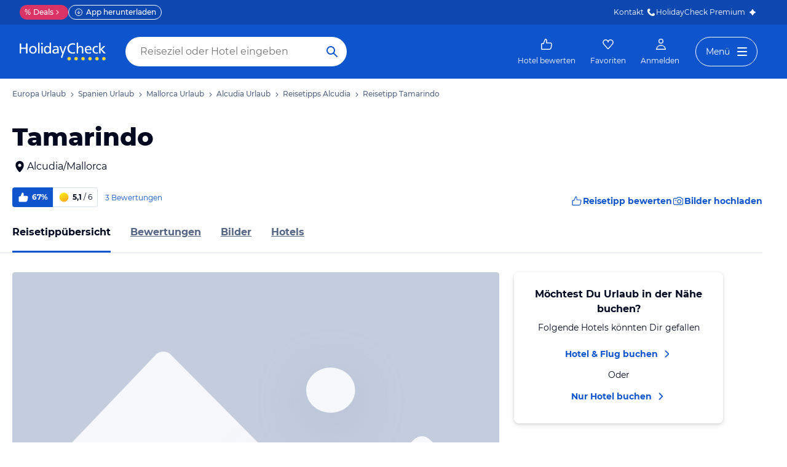

--- FILE ---
content_type: application/javascript
request_url: https://www.holidaycheck.de/public/assets/dist/6076.20066d6bf7538efcbb7c.js
body_size: 40462
content:
/*! For license information please see 6076.20066d6bf7538efcbb7c.js.LICENSE.txt */
(self.__LOADABLE_LOADED_CHUNKS__=self.__LOADABLE_LOADED_CHUNKS__||[]).push([[6076],{13144:(t,e,r)=>{"use strict";var n=r(66743),o=r(11002),i=r(10076),a=r(47119);t.exports=a||n.call(i,o)},11002:t=>{"use strict";t.exports=Function.prototype.apply},10076:t=>{"use strict";t.exports=Function.prototype.call},73126:(t,e,r)=>{"use strict";var n=r(66743),o=r(69675),i=r(10076),a=r(13144);t.exports=function(t){if(t.length<1||"function"!=typeof t[0])throw new o("a function is required");return a(n,i,t)}},47119:t=>{"use strict";t.exports="undefined"!=typeof Reflect&&Reflect&&Reflect.apply},36556:(t,e,r)=>{"use strict";var n=r(70453),o=r(73126),i=o([n("%String.prototype.indexOf%")]);t.exports=function(t,e){var r=n(t,!!e);return"function"==typeof r&&i(t,".prototype.")>-1?o([r]):r}},81804:(t,e,r)=>{"use strict";var n=r(45228),o={};function i(t,e,r,n,o,i,a,s){if(!t){var u;if(void 0===e)u=new Error("Minified exception occurred; use the non-minified dev environment for the full error message and additional helpful warnings.");else{var c=[r,n,o,i,a,s],l=0;(u=new Error(e.replace(/%s/g,function(){return c[l++]}))).name="Invariant Violation"}throw u.framesToPop=1,u}}var a="mixins";t.exports=function(t,e,r){var s=[],u={mixins:"DEFINE_MANY",statics:"DEFINE_MANY",propTypes:"DEFINE_MANY",contextTypes:"DEFINE_MANY",childContextTypes:"DEFINE_MANY",getDefaultProps:"DEFINE_MANY_MERGED",getInitialState:"DEFINE_MANY_MERGED",getChildContext:"DEFINE_MANY_MERGED",render:"DEFINE_ONCE",componentWillMount:"DEFINE_MANY",componentDidMount:"DEFINE_MANY",componentWillReceiveProps:"DEFINE_MANY",shouldComponentUpdate:"DEFINE_ONCE",componentWillUpdate:"DEFINE_MANY",componentDidUpdate:"DEFINE_MANY",componentWillUnmount:"DEFINE_MANY",UNSAFE_componentWillMount:"DEFINE_MANY",UNSAFE_componentWillReceiveProps:"DEFINE_MANY",UNSAFE_componentWillUpdate:"DEFINE_MANY",updateComponent:"OVERRIDE_BASE"},c={getDerivedStateFromProps:"DEFINE_MANY_MERGED"},l={displayName:function(t,e){t.displayName=e},mixins:function(t,e){if(e)for(var r=0;r<e.length;r++)f(t,e[r])},childContextTypes:function(t,e){t.childContextTypes=n({},t.childContextTypes,e)},contextTypes:function(t,e){t.contextTypes=n({},t.contextTypes,e)},getDefaultProps:function(t,e){t.getDefaultProps?t.getDefaultProps=y(t.getDefaultProps,e):t.getDefaultProps=e},propTypes:function(t,e){t.propTypes=n({},t.propTypes,e)},statics:function(t,e){!function(t,e){if(e)for(var r in e){var n=e[r];if(e.hasOwnProperty(r)){if(i(!(r in l),'ReactClass: You are attempting to define a reserved property, `%s`, that shouldn\'t be on the "statics" key. Define it as an instance property instead; it will still be accessible on the constructor.',r),r in t)return i("DEFINE_MANY_MERGED"===(c.hasOwnProperty(r)?c[r]:null),"ReactClass: You are attempting to define `%s` on your component more than once. This conflict may be due to a mixin.",r),void(t[r]=y(t[r],n));t[r]=n}}}(t,e)},autobind:function(){}};function p(t,e){var r=u.hasOwnProperty(e)?u[e]:null;b.hasOwnProperty(e)&&i("OVERRIDE_BASE"===r,"ReactClassInterface: You are attempting to override `%s` from your class specification. Ensure that your method names do not overlap with React methods.",e),t&&i("DEFINE_MANY"===r||"DEFINE_MANY_MERGED"===r,"ReactClassInterface: You are attempting to define `%s` on your component more than once. This conflict may be due to a mixin.",e)}function f(t,r){if(r){i("function"!=typeof r,"ReactClass: You're attempting to use a component class or function as a mixin. Instead, just use a regular object."),i(!e(r),"ReactClass: You're attempting to use a component as a mixin. Instead, just use a regular object.");var n=t.prototype,o=n.__reactAutoBindPairs;for(var s in r.hasOwnProperty(a)&&l.mixins(t,r.mixins),r)if(r.hasOwnProperty(s)&&s!==a){var c=r[s],f=n.hasOwnProperty(s);if(p(f,s),l.hasOwnProperty(s))l[s](t,c);else{var h=u.hasOwnProperty(s);if("function"!=typeof c||h||f||!1===r.autobind)if(f){var m=u[s];i(h&&("DEFINE_MANY_MERGED"===m||"DEFINE_MANY"===m),"ReactClass: Unexpected spec policy %s for key %s when mixing in component specs.",m,s),"DEFINE_MANY_MERGED"===m?n[s]=y(n[s],c):"DEFINE_MANY"===m&&(n[s]=d(n[s],c))}else n[s]=c;else o.push(s,c),n[s]=c}}}}function h(t,e){for(var r in i(t&&e&&"object"==typeof t&&"object"==typeof e,"mergeIntoWithNoDuplicateKeys(): Cannot merge non-objects."),e)e.hasOwnProperty(r)&&(i(void 0===t[r],"mergeIntoWithNoDuplicateKeys(): Tried to merge two objects with the same key: `%s`. This conflict may be due to a mixin; in particular, this may be caused by two getInitialState() or getDefaultProps() methods returning objects with clashing keys.",r),t[r]=e[r]);return t}function y(t,e){return function(){var r=t.apply(this,arguments),n=e.apply(this,arguments);if(null==r)return n;if(null==n)return r;var o={};return h(o,r),h(o,n),o}}function d(t,e){return function(){t.apply(this,arguments),e.apply(this,arguments)}}function m(t,e){return e.bind(t)}var g={componentDidMount:function(){this.__isMounted=!0}},v={componentWillUnmount:function(){this.__isMounted=!1}},b={replaceState:function(t,e){this.updater.enqueueReplaceState(this,t,e)},isMounted:function(){return!!this.__isMounted}},w=function(){};return n(w.prototype,t.prototype,b),function(t){var e=function(t,n,a){this.__reactAutoBindPairs.length&&function(t){for(var e=t.__reactAutoBindPairs,r=0;r<e.length;r+=2){var n=e[r],o=e[r+1];t[n]=m(t,o)}}(this),this.props=t,this.context=n,this.refs=o,this.updater=a||r,this.state=null;var s=this.getInitialState?this.getInitialState():null;i("object"==typeof s&&!Array.isArray(s),"%s.getInitialState(): must return an object or null",e.displayName||"ReactCompositeComponent"),this.state=s};for(var n in e.prototype=new w,e.prototype.constructor=e,e.prototype.__reactAutoBindPairs=[],s.forEach(f.bind(null,e)),f(e,g),f(e,t),f(e,v),e.getDefaultProps&&(e.defaultProps=e.getDefaultProps()),i(e.prototype.render,"createClass(...): Class specification must implement a `render` method."),u)e.prototype[n]||(e.prototype[n]=null);return e}}},52306:(t,e,r)=>{"use strict";var n=r(96540),o=r(81804);if(void 0===n)throw Error("create-react-class could not find the React object. If you are using script tags, make sure that React is being loaded before create-react-class.");var i=(new n.Component).updater;t.exports=o(n.Component,n.isValidElement,i)},12096:(t,e,r)=>{"use strict";r.d(e,{GH:()=>v,RO:()=>S,Re:()=>g,Ui:()=>M,WQ:()=>m,eq:()=>w,gt:()=>x,lt:()=>_,pJ:()=>b,r4:()=>A});var n="milliseconds",o="seconds",i="minutes",a="hours",s="day",u="week",c="month",l="year",p="decade",f="century",h={milliseconds:1,seconds:1e3,minutes:6e4,hours:36e5,day:864e5,week:6048e5},y={month:1,year:12,decade:120,century:1200};function d(t){return t%4==0&&t%100!=0||t%400==0?29:28}function m(t,e,r){switch(t=new Date(t),r){case n:case o:case i:case a:case s:case u:return function(t,e){return function(t,e){var r=t.getTimezoneOffset(),n=e.getTimezoneOffset();return new Date(+e+(n-r)*h.minutes)}(t,new Date(+t+e))}(t,e*h[r]);case c:case l:case p:case f:return function(t,e){var r=t.getFullYear(),n=t.getMonth(),o=t.getDate(),i=12*r+n+e,a=Math.trunc(i/12),s=i%12,u=Math.min(o,function(t){return[31,d(t),31,30,31,30,31,31,30,31,30,31]}(a)[s]),c=new Date(t);return c.setFullYear(a),c.setDate(1),c.setMonth(s),c.setDate(u),c}(t,e*y[r])}throw new TypeError('Invalid units: "'+r+'"')}function g(t,e,r){return m(t,-e,r)}function v(t,e,r){switch(t=new Date(t),e){case f:case p:case l:t=R(t,0);case c:t=P(t,1);case u:case s:t=C(t,0);case a:t=N(t,0);case i:t=j(t,0);case o:t=O(t,0)}return e===p&&(t=g(t,k(t)%10,"year")),e===f&&(t=g(t,k(t)%100,"year")),e===u&&(t=function(t,e,r){var n=(T(t)+7-(r||0))%7;return m(t,0-n,s)}(t,0,r)),t}function b(t,e,r){switch(t=v(t=new Date(t),e,r),e){case f:case p:case l:case c:case u:(t=g(t=m(t,1,e),1,s)).setHours(23,59,59,999);break;case s:t.setHours(23,59,59,999);break;case a:case i:case o:t=g(t=m(t,1,e),1,n)}return t}var w=I(function(t,e){return t===e}),x=(I(function(t,e){return t!==e}),I(function(t,e){return t>e})),S=I(function(t,e){return t>=e}),_=I(function(t,e){return t<e}),E=I(function(t,e){return t<=e});function A(t,e,r,n){return n=n||"day",(!e||S(t,e,n))&&(!r||E(t,r,n))}var O=D("Milliseconds"),j=D("Seconds"),N=D("Minutes"),C=D("Hours"),T=D("Day"),P=D("Date"),R=D("Month"),k=D("FullYear");function M(t,e,r,h){var y,d,m;switch(r){case n:case o:case i:case a:case s:case u:y=e.getTime()-t.getTime();break;case c:case l:case p:case f:y=12*(k(e)-k(t))+R(e)-R(t);break;default:throw new TypeError('Invalid units: "'+r+'"')}switch(r){case n:d=1;break;case o:d=1e3;break;case i:d=6e4;break;case a:d=36e5;break;case s:d=864e5;break;case u:d=6048e5;break;case c:d=1;break;case l:d=12;break;case p:d=120;break;case f:d=1200;break;default:throw new TypeError('Invalid units: "'+r+'"')}return m=y/d,h?m:Math.round(m)}function D(t){var e=function(t){switch(t){case"Milliseconds":return 36e5;case"Seconds":return 3600;case"Minutes":return 60;case"Hours":return 1;default:return null}}(t);return function(r,n){if(void 0===n)return r["get"+t]();var o=new Date(r);return o["set"+t](n),e&&o["get"+t]()!=n&&("Hours"===t||n>=e&&o.getHours()-r.getHours()<Math.floor(n/e))&&o["set"+t](n+e),o}}function I(t){return function(e,r,n){return t(+v(e,n),+v(r,n))}}},54075:(t,e,r)=>{"use strict";var n;function o(t){return o="function"==typeof Symbol&&"symbol"==typeof Symbol.iterator?function(t){return typeof t}:function(t){return t&&"function"==typeof Symbol&&t.constructor===Symbol&&t!==Symbol.prototype?"symbol":typeof t},o(t)}!function(){var i,a,s,u=arguments,c=(i=/d{1,4}|D{3,4}|m{1,4}|yy(?:yy)?|([HhMsTt])\1?|W{1,2}|[LlopSZN]|"[^"]*"|'[^']*'/g,a=/\b(?:[PMCEA][SDP]T|(?:Pacific|Mountain|Central|Eastern|Atlantic) (?:Standard|Daylight|Prevailing) Time|(?:GMT|UTC)(?:[-+]\d{4})?)\b/g,s=/[^-+\dA-Z]/g,function(t,e,r,n){if(1!==u.length||"string"!==y(t)||/\d/.test(t)||(e=t,t=void 0),(t=t||0===t?t:new Date)instanceof Date||(t=new Date(t)),isNaN(t))throw TypeError("Invalid date");var o=(e=String(c.masks[e]||e||c.masks.default)).slice(0,4);"UTC:"!==o&&"GMT:"!==o||(e=e.slice(4),r=!0,"GMT:"===o&&(n=!0));var d=function(){return r?"getUTC":"get"},m=function(){return t[d()+"Date"]()},g=function(){return t[d()+"Day"]()},v=function(){return t[d()+"Month"]()},b=function(){return t[d()+"FullYear"]()},w=function(){return t[d()+"Hours"]()},x=function(){return t[d()+"Minutes"]()},S=function(){return t[d()+"Seconds"]()},_=function(){return t[d()+"Milliseconds"]()},E=function(){return r?0:t.getTimezoneOffset()},A=function(){return f(t)},O={d:function(){return m()},dd:function(){return l(m())},ddd:function(){return c.i18n.dayNames[g()]},DDD:function(){return p({y:b(),m:v(),d:m(),_:d(),dayName:c.i18n.dayNames[g()],short:!0})},dddd:function(){return c.i18n.dayNames[g()+7]},DDDD:function(){return p({y:b(),m:v(),d:m(),_:d(),dayName:c.i18n.dayNames[g()+7]})},m:function(){return v()+1},mm:function(){return l(v()+1)},mmm:function(){return c.i18n.monthNames[v()]},mmmm:function(){return c.i18n.monthNames[v()+12]},yy:function(){return String(b()).slice(2)},yyyy:function(){return l(b(),4)},h:function(){return w()%12||12},hh:function(){return l(w()%12||12)},H:function(){return w()},HH:function(){return l(w())},M:function(){return x()},MM:function(){return l(x())},s:function(){return S()},ss:function(){return l(S())},l:function(){return l(_(),3)},L:function(){return l(Math.floor(_()/10))},t:function(){return w()<12?c.i18n.timeNames[0]:c.i18n.timeNames[1]},tt:function(){return w()<12?c.i18n.timeNames[2]:c.i18n.timeNames[3]},T:function(){return w()<12?c.i18n.timeNames[4]:c.i18n.timeNames[5]},TT:function(){return w()<12?c.i18n.timeNames[6]:c.i18n.timeNames[7]},Z:function(){return n?"GMT":r?"UTC":(String(t).match(a)||[""]).pop().replace(s,"").replace(/GMT\+0000/g,"UTC")},o:function(){return(E()>0?"-":"+")+l(100*Math.floor(Math.abs(E())/60)+Math.abs(E())%60,4)},p:function(){return(E()>0?"-":"+")+l(Math.floor(Math.abs(E())/60),2)+":"+l(Math.floor(Math.abs(E())%60),2)},S:function(){return["th","st","nd","rd"][m()%10>3?0:(m()%100-m()%10!=10)*m()%10]},W:function(){return A()},WW:function(){return l(A())},N:function(){return h(t)}};return e.replace(i,function(t){return t in O?O[t]():t.slice(1,t.length-1)})});c.masks={default:"ddd mmm dd yyyy HH:MM:ss",shortDate:"m/d/yy",paddedShortDate:"mm/dd/yyyy",mediumDate:"mmm d, yyyy",longDate:"mmmm d, yyyy",fullDate:"dddd, mmmm d, yyyy",shortTime:"h:MM TT",mediumTime:"h:MM:ss TT",longTime:"h:MM:ss TT Z",isoDate:"yyyy-mm-dd",isoTime:"HH:MM:ss",isoDateTime:"yyyy-mm-dd'T'HH:MM:sso",isoUtcDateTime:"UTC:yyyy-mm-dd'T'HH:MM:ss'Z'",expiresHeaderFormat:"ddd, dd mmm yyyy HH:MM:ss Z"},c.i18n={dayNames:["Sun","Mon","Tue","Wed","Thu","Fri","Sat","Sunday","Monday","Tuesday","Wednesday","Thursday","Friday","Saturday"],monthNames:["Jan","Feb","Mar","Apr","May","Jun","Jul","Aug","Sep","Oct","Nov","Dec","January","February","March","April","May","June","July","August","September","October","November","December"],timeNames:["a","p","am","pm","A","P","AM","PM"]};var l=function(t,e){for(t=String(t),e=e||2;t.length<e;)t="0"+t;return t},p=function(t){var e=t.y,r=t.m,n=t.d,o=t._,i=t.dayName,a=t.short,s=void 0!==a&&a,u=new Date,c=new Date;c.setDate(c[o+"Date"]()-1);var l=new Date;return l.setDate(l[o+"Date"]()+1),u[o+"FullYear"]()===e&&u[o+"Month"]()===r&&u[o+"Date"]()===n?s?"Tdy":"Today":c[o+"FullYear"]()===e&&c[o+"Month"]()===r&&c[o+"Date"]()===n?s?"Ysd":"Yesterday":l[o+"FullYear"]()===e&&l[o+"Month"]()===r&&l[o+"Date"]()===n?s?"Tmw":"Tomorrow":i},f=function(t){var e=new Date(t.getFullYear(),t.getMonth(),t.getDate());e.setDate(e.getDate()-(e.getDay()+6)%7+3);var r=new Date(e.getFullYear(),0,4);r.setDate(r.getDate()-(r.getDay()+6)%7+3);var n=e.getTimezoneOffset()-r.getTimezoneOffset();e.setHours(e.getHours()-n);var o=(e-r)/6048e5;return 1+Math.floor(o)},h=function(t){var e=t.getDay();return 0===e&&(e=7),e},y=function(t){return null===t?"null":void 0===t?"undefined":"object"!==o(t)?o(t):Array.isArray(t)?"array":{}.toString.call(t).slice(8,-1).toLowerCase()};void 0===(n=function(){return c}.call(e,r,e,t))||(t.exports=n)}(void 0)},30454:t=>{"use strict";var e="%[a-f0-9]{2}",r=new RegExp("("+e+")|([^%]+?)","gi"),n=new RegExp("("+e+")+","gi");function o(t,e){try{return[decodeURIComponent(t.join(""))]}catch(t){}if(1===t.length)return t;e=e||1;var r=t.slice(0,e),n=t.slice(e);return Array.prototype.concat.call([],o(r),o(n))}function i(t){try{return decodeURIComponent(t)}catch(i){for(var e=t.match(r)||[],n=1;n<e.length;n++)e=(t=o(e,n).join("")).match(r)||[];return t}}t.exports=function(t){if("string"!=typeof t)throw new TypeError("Expected `encodedURI` to be of type `string`, got `"+typeof t+"`");try{return t=t.replace(/\+/g," "),decodeURIComponent(t)}catch(e){return function(t){for(var e={"%FE%FF":"��","%FF%FE":"��"},r=n.exec(t);r;){try{e[r[0]]=decodeURIComponent(r[0])}catch(t){var o=i(r[0]);o!==r[0]&&(e[r[0]]=o)}r=n.exec(t)}e["%C2"]="�";for(var a=Object.keys(e),s=0;s<a.length;s++){var u=a[s];t=t.replace(new RegExp(u,"g"),e[u])}return t}(t)}}},25589:(t,e,r)=>{"use strict";var n=r(56698),o=r(30228),i="change";function a(t){this.dispatcher=t,this._hasChanged=!1,o.call(this),this.initialize&&this.initialize()}n(a,o),a.prototype.getContext=function(){return this.dispatcher.getContext()},a.prototype.addChangeListener=function(t){this.on(i,t)},a.prototype.removeChangeListener=function(t){this.removeListener(i,t)},a.prototype.shouldDehydrate=function(){return this._hasChanged},a.prototype.emitChange=function(t){this._hasChanged=!0,this.emit(i,t||this)},t.exports=a},30514:(t,e,r)=>{"use strict";var n=r(56698),o=r(25589),i=["statics","storeName","handlers","mixins"];function a(t,e){Object.keys(e).forEach(function(r){var n,o;if(-1===i.indexOf(r))if("initialize"===r)t[r]?t[r]=(n=t[r],o=e[r],function(){n.apply(this,arguments),o.apply(this,arguments)}):t[r]=e[r];else{if(t.hasOwnProperty(r))throw new Error('Mixin property collision for property "'+r+'"');t[r]=e[r]}})}t.exports=function(t){if(t.statics=t.statics||{},!t.storeName&&!t.statics.storeName)throw new Error("createStore called without a storeName");var e=function(t){o.call(this,t)};return n(e,o),Object.keys(t.statics).forEach(function(r){e[r]=t.statics[r]}),e.storeName=t.storeName||e.storeName,e.handlers=t.handlers||e.handlers,(e.mixins=t.mixins||e.mixins)&&e.mixins.forEach(function(t){a(e.prototype,t)}),a(e.prototype,t),e}},7176:(t,e,r)=>{"use strict";var n,o=r(73126),i=r(75795);try{n=[].__proto__===Array.prototype}catch(t){if(!t||"object"!=typeof t||!("code"in t)||"ERR_PROTO_ACCESS"!==t.code)throw t}var a=!!n&&i&&i(Object.prototype,"__proto__"),s=Object,u=s.getPrototypeOf;t.exports=a&&"function"==typeof a.get?o([a.get]):"function"==typeof u&&function(t){return u(null==t?t:s(t))}},30655:t=>{"use strict";var e=Object.defineProperty||!1;if(e)try{e({},"a",{value:1})}catch(t){e=!1}t.exports=e},41237:t=>{"use strict";t.exports=EvalError},69383:t=>{"use strict";t.exports=Error},79290:t=>{"use strict";t.exports=RangeError},79538:t=>{"use strict";t.exports=ReferenceError},58068:t=>{"use strict";t.exports=SyntaxError},69675:t=>{"use strict";t.exports=TypeError},35345:t=>{"use strict";t.exports=URIError},79612:t=>{"use strict";t.exports=Object},30228:t=>{"use strict";var e=Object.prototype.hasOwnProperty,r="~";function n(){}function o(t,e,r){this.fn=t,this.context=e,this.once=r||!1}function i(t,e,n,i,a){if("function"!=typeof n)throw new TypeError("The listener must be a function");var s=new o(n,i||t,a),u=r?r+e:e;return t._events[u]?t._events[u].fn?t._events[u]=[t._events[u],s]:t._events[u].push(s):(t._events[u]=s,t._eventsCount++),t}function a(t,e){0===--t._eventsCount?t._events=new n:delete t._events[e]}function s(){this._events=new n,this._eventsCount=0}Object.create&&(n.prototype=Object.create(null),(new n).__proto__||(r=!1)),s.prototype.eventNames=function(){var t,n,o=[];if(0===this._eventsCount)return o;for(n in t=this._events)e.call(t,n)&&o.push(r?n.slice(1):n);return Object.getOwnPropertySymbols?o.concat(Object.getOwnPropertySymbols(t)):o},s.prototype.listeners=function(t){var e=r?r+t:t,n=this._events[e];if(!n)return[];if(n.fn)return[n.fn];for(var o=0,i=n.length,a=new Array(i);o<i;o++)a[o]=n[o].fn;return a},s.prototype.listenerCount=function(t){var e=r?r+t:t,n=this._events[e];return n?n.fn?1:n.length:0},s.prototype.emit=function(t,e,n,o,i,a){var s=r?r+t:t;if(!this._events[s])return!1;var u,c,l=this._events[s],p=arguments.length;if(l.fn){switch(l.once&&this.removeListener(t,l.fn,void 0,!0),p){case 1:return l.fn.call(l.context),!0;case 2:return l.fn.call(l.context,e),!0;case 3:return l.fn.call(l.context,e,n),!0;case 4:return l.fn.call(l.context,e,n,o),!0;case 5:return l.fn.call(l.context,e,n,o,i),!0;case 6:return l.fn.call(l.context,e,n,o,i,a),!0}for(c=1,u=new Array(p-1);c<p;c++)u[c-1]=arguments[c];l.fn.apply(l.context,u)}else{var f,h=l.length;for(c=0;c<h;c++)switch(l[c].once&&this.removeListener(t,l[c].fn,void 0,!0),p){case 1:l[c].fn.call(l[c].context);break;case 2:l[c].fn.call(l[c].context,e);break;case 3:l[c].fn.call(l[c].context,e,n);break;case 4:l[c].fn.call(l[c].context,e,n,o);break;default:if(!u)for(f=1,u=new Array(p-1);f<p;f++)u[f-1]=arguments[f];l[c].fn.apply(l[c].context,u)}}return!0},s.prototype.on=function(t,e,r){return i(this,t,e,r,!1)},s.prototype.once=function(t,e,r){return i(this,t,e,r,!0)},s.prototype.removeListener=function(t,e,n,o){var i=r?r+t:t;if(!this._events[i])return this;if(!e)return a(this,i),this;var s=this._events[i];if(s.fn)s.fn!==e||o&&!s.once||n&&s.context!==n||a(this,i);else{for(var u=0,c=[],l=s.length;u<l;u++)(s[u].fn!==e||o&&!s[u].once||n&&s[u].context!==n)&&c.push(s[u]);c.length?this._events[i]=1===c.length?c[0]:c:a(this,i)}return this},s.prototype.removeAllListeners=function(t){var e;return t?(e=r?r+t:t,this._events[e]&&a(this,e)):(this._events=new n,this._eventsCount=0),this},s.prototype.off=s.prototype.removeListener,s.prototype.addListener=s.prototype.on,s.prefixed=r,s.EventEmitter=s,t.exports=s},29209:(t,e,r)=>{"use strict";var n=r(96540),o=r(5556),i=r(56698),a=r(4146);function s(t,e,r,s){var u=t.displayName||t.name,c=Object.assign({getStore:o.func.isRequired},s);function l(t,e){n.Component.apply(this,arguments),this.state=this.getStateFromStores(),this._onStoreChange=null,this._isMounted=!1}return i(l,n.Component),l.displayName="storeConnector("+u+")",l.contextTypes=c,Object.assign(l.prototype,{componentDidMount:function(){this._isMounted=!0,this._onStoreChange=this.constructor.prototype._onStoreChange.bind(this),e.forEach(function(t){this.context.getStore(t).on("change",this._onStoreChange)},this)},componentWillUnmount:function(){this._isMounted=!1,e.forEach(function(t){this.context.getStore(t).removeListener("change",this._onStoreChange)},this)},componentWillReceiveProps:function(t){this.setState(this.getStateFromStores(t))},getStateFromStores:function(t){return t=t||this.props,r(this.context,t)},_onStoreChange:function(){this._isMounted&&this.setState(this.getStateFromStores())},render:function(){var e=t.prototype&&t.prototype.isReactComponent?{ref:"wrappedElement"}:null;return n.createElement(t,Object.assign({},this.props,this.state,e))}}),a(l,t),l.WrappedComponent=t,l}t.exports=function(t,e,r,n){if("function"!=typeof t){var o=t,i=e,a=r;return function(t){return s(t,o,i,a)}}return s.apply(null,arguments)}},39255:(t,e,r)=>{t.exports={createReducerStore:r(99214)}},99214:(t,e,r)=>{"use strict";var n=r(50020).createStore;function o(t){return t}t.exports=function(t){var e=n({storeName:(t=t||{}).storeName,handlers:{},initialize:function(){this.state=t.initialState},getState:function(){return this.state},dehydrate:function(){return(t.dehydrate||o)(this.state)},rehydrate:function(e){this.state=(t.rehydrate||o)(e)}});function r(r){t.reducers=r||{},t.reducer&&(t.reducers={default:t.reducer}),Object.keys(t.reducers).forEach(function(r){t.reducers[r],e.handlers[r]||(e.handlers[r]=function(e,n){var o=this.state;this.state=t.reducers[r](this.state,e,n),this.state!==o&&this.emitChange()})})}return e.replaceReducer=r,e.replaceReducers=r,e.replaceGetters=function(r){t.getters=r||{},Object.keys(t.getters).forEach(function(r){e.prototype[r]||(e.prototype[r]=function(){var e=[this.state].concat(Array.prototype.slice.call(arguments));return t.getters[r].apply(null,e)})})},e.replaceSpec=function(t){t=t||{},e.replaceReducers(t.reducers),e.replaceGetters(t.getters)},e.replaceSpec(t),e}},31088:(t,e,r)=>{"use strict";t.exports={createNavLinkComponent:r(18902),handleHistory:r(58154),handleRoute:r(13355),History:r(23640),navigateAction:r(13871),NavLink:r(87337),RouteStore:r(20264)}},23640:t=>{"use strict";var e="popstate";function r(t){return void 0===t}function n(t){this.win=t&&t.win||window,this._hasPushState=!!(this.win&&this.win.history&&this.win.history.pushState)}n.prototype={on:function(t){this._hasPushState&&this.win.addEventListener(e,t)},off:function(t){this._hasPushState&&this.win.removeEventListener(e,t)},getState:function(){return this.win.history&&this.win.history.state||null},getUrl:function(){var t=this.getState(),e=t&&t.origUrl,r=this.win.location;if(e){var n=r.protocol+"//"+r.host;return 0===e.indexOf(n)&&(e=e.substring(n.length)||"/"),e}return r.pathname+r.search},pushState:function(t,e,n){var o=this.win;if(this._hasPushState){e=r(e)?o.document.title:e,n=r(n)?o.location.href:n;var i=Object.assign({origUrl:n,referrerUrl:o.location.href},t);try{o.history.pushState(i,e,n)}catch(t){o.location.href=n}this.setTitle(e)}else n&&(o.location.href=n)},replaceState:function(t,e,n){var o=this.win;if(this._hasPushState){e=r(e)?o.document.title:e,n=r(n)?o.location.href:n;var i=Object.assign({origUrl:n},t);try{o.history.replaceState(i,e,n)}catch(t){o.location.replace(n)}this.setTitle(e)}else n&&o.location.replace(n)},setTitle:function(t){t&&t!==this.win.document.title&&(this.win.document.title=t)}},t.exports=n},87337:(t,e,r)=>{"use strict";var n=r(18902);t.exports=n()},20264:(t,e,r)=>{"use strict";var n=r(39925),o=r(70083),i=r(56698),a=n({storeName:"RouteStore",handlers:{NAVIGATE_START:"_handleNavigateStart",NAVIGATE_SUCCESS:"_handleNavigateSuccess",NAVIGATE_FAILURE:"_handleNavigateFailure",RECEIVE_ROUTES:"_handleReceiveRoutes",RESET_ROUTES:"_handleResetRoutes"},initialize:function(){this._routes=null,this._router=null,this._currentNavigate=null,this._prevNavigate=null},_handleNavigateStart:function(t){var e=this._currentNavigate&&this._currentNavigate.route,r=this._matchRoute(t.url,{navigate:t,method:t.method});this._areEqual(r,e)&&(r=e),this._prevNavigate=this._currentNavigate,this._currentNavigate=Object.assign({},t,{route:r,error:null,isComplete:!1}),this.emitChange()},_handleNavigateSuccess:function(t){var e=this._currentNavigate;e&&!e.isComplete&&e.transactionId==t.transactionId&&(this._currentNavigate=Object.assign({},e,{isComplete:!0}),this.emitChange())},_handleNavigateFailure:function(t){var e=this._currentNavigate;e&&!e.isComplete&&e.transactionId==t.transactionId&&(this._currentNavigate=Object.assign({},e,{isComplete:!0,error:t.error}),this.emitChange())},_handleReceiveRoutes:function(t){this._routes=Object.assign({},this._routes||{},t),this._router=null,this.emitChange()},_handleResetRoutes:function(t){this._routes=t||{},this._router=null,this.emitChange()},_matchRoute:function(t,e){var r=t.indexOf("#"),n=t;-1!==r&&(n=t.substr(0,r));var o=this.getRouter().getRoute(n,e);return o?Object.assign({},o.config,{name:o.name,url:o.url,params:o.params,query:o.query}):null},_areEqual:function(t,e){return(t&&t.url)===(e&&e.url)},makePath:function(t,e,r){return this.getRouter().makePath(t,e,r)},getCurrentRoute:function(){return this._currentNavigate&&this._currentNavigate.route},getCurrentNavigate:function(){return this._currentNavigate},getPrevNavigate:function(){return this._prevNavigate},getCurrentNavigateError:function(){return this._currentNavigate&&this._currentNavigate.error},isNavigateComplete:function(){return this._currentNavigate&&this._currentNavigate.isComplete},getRoute:function(t,e){return this._matchRoute(t,e)},getRoutes:function(){return this._routes},getRouter:function(){return this._router||(this._router=new o(this.getRoutes())),this._router},isActive:function(t){return this._currentNavigate&&this._currentNavigate.url===t},dehydrate:function(){return{currentNavigate:Object.assign({},this._currentNavigate,{route:null}),routes:this._routes}},rehydrate:function(t){this._routes=t.routes,this._routes&&(this._router=null),this._currentNavigate=t.currentNavigate,this._currentNavigate.route=this._matchRoute(this._currentNavigate.url,{method:t.currentNavigate&&t.currentNavigate.method||"GET"})}});a.withStaticRoutes=function(t){var e=new o(t);function r(){a.apply(this,arguments),this._router=e}return i(r,a),r.storeName=a.storeName,r.handlers=a.handlers,r.routes=t||{},r.prototype.getRoutes=function(){return Object.assign({},r.routes,this._routes||{})},r},t.exports=a},18902:(t,e,r)=>{"use strict";var n=r(96540),o=r(5556),i=r(20264),a=r(92630)("NavLink"),s=r(13871),u=r(52306);function c(t){return t.activeClass||t.activeStyle||t.activeElement}t.exports=function(t){return u(Object.assign({},{_isMounted:!1,autobind:!1,displayName:"NavLink",contextTypes:{executeAction:o.func.isRequired,getStore:o.func.isRequired,logger:o.object},propTypes:{href:o.string,stopPropagation:o.bool,routeName:o.string,navParams:o.object,queryParams:o.object,followLink:o.bool,preserveScrollPosition:o.bool,replaceState:o.bool,validate:o.bool,activeClass:o.string,activeElement:o.string,activeStyle:o.object},getInitialState:function(){return this._getState(this.props)},startListening:function(){var t=this.context.getStore(i);this._onRouteStoreChange=this.constructor.prototype._onRouteStoreChange.bind(this),t.addChangeListener(this._onRouteStoreChange)},stopListening:function(){this.context.getStore(i).removeChangeListener(this._onRouteStoreChange)},componentDidMount:function(){this._isMounted=!0,(this.props.activeClass||this.props.activeStyle)&&this.startListening()},componentWillUnmount:function(){this._isMounted=!1,(this.props.activeClass||this.props.activeStyle)&&this.stopListening()},componentDidUpdate:function(t,e){var r=c(t),n=c(this.props);r&&!n&&this.stopListening(),!r&&n&&(this.startListening(),this._onRouteStoreChange())},shouldComponentUpdate:function(t,e){return t!==this.props||this.state.currentRoute!==e.currentRoute},componentWillReceiveProps:function(t){this.setState(this._getState(t))},_onRouteStoreChange:function(){this._isMounted&&this.setState(this._getState(this.props))},_getState:function(t){var e=this.context.getStore(i);return{href:this._getHrefFromProps(t),currentRoute:e.getCurrentRoute()}},_getHrefFromProps:function(t){var e=t.href,r=t.routeName,n=this.context.getStore(i),o=this.getNavParams(t),a=this.getQueryParams(t);return!e&&r&&(e=n.makePath(r,o,a)),e},getDefaultChildProps:function(){return{}},getChildClassName:function(){return this.props.className},getFilteredProps:function(){return[]},getNavParams:function(t){return t.navParams},getQueryParams:function(t){return t.queryParams},shouldFollowLink:function(t){return(t=t||this.props).followLink},_getClientState:function(){if(this._clientState&&this._clientState.href===this.state.href)return this._clientState;var t=this.state.href,e=function(t){if("undefined"==typeof window)throw new Error("getRelativeHref() only supported on client side");if(!t||"/"===t[0]||"#"===t[0])return t;var e=window.location,r=e.origin||e.protocol+"//"+e.host;return 0!==t.indexOf(r)?null:t.substring(r.length)||"/"}(t);return this._clientState={href:t,relativeHref:e,isHashHref:e&&"#"===e[0],isValidRoute:!(!e||!this.context.getStore(i).getRoute(e))},this._clientState},isRoutable:function(){var t=this._getClientState();return!(t.isHashHref||!t.relativeHref||this.props.validate&&!t.isValidRoute)},dispatchNavAction:function(t){if(a("dispatchNavAction: action=NAVIGATE",this.props.href),this.props.stopPropagation&&t.stopPropagation(),!function(t){return!!(t.metaKey||t.altKey||t.ctrlKey||t.shiftKey)}(t)&&function(t){return 0===t.button}(t)&&!this.shouldFollowLink()&&this.isRoutable()){t.preventDefault();var e="";if("function"==typeof window.onbeforeunload)try{e=window.onbeforeunload()}catch(t){(this.context.logger&&this.context.logger.warn||console.warn)("Warning: Call of window.onbeforeunload failed",t)}if(!e||window.confirm(e)){window.onbeforeunload=null;var r=this._getClientState(),n=this.getNavParams(this.props),o=this.props.replaceState?"replacestate":"click",i=this.props.context||this.context;a("dispatchNavAction: execute navigateAction",this.props.href,o,n),i.executeAction(s,{type:o,url:r.relativeHref,preserveScrollPosition:this.props.preserveScrollPosition,params:n})}}},clickHandler:function(t){this.dispatchNavAction(t)},render:function(){var t=this.props,e=this._getHrefFromProps(t);e||(this.context.logger&&this.context.logger.error||console.error)("Error: Render NavLink with empty or missing href",t);var r=t.activeClass,o=t.activeStyle,a=t.activeElement,s=function(t,e){var r={};for(var n in t)e.indexOf(n)>=0||Object.prototype.hasOwnProperty.call(t,n)&&(r[n]=t[n]);return r}(t,["activeClass","activeElement","activeStyle","currentRoute","followLink","navParams","preserveScrollPosition","queryParams","replaceState","routeName","stopPropagation","validate"].concat(this.getFilteredProps())),u=!1;(r||o||a)&&(u=this.context.getStore(i).isActive(e));var c=t.style,l=this.getChildClassName();u&&(r&&(l=l?l+" ":"",l+=r),o&&(c=Object.assign({},t.style,o)));var p=this.getDefaultChildProps();u&&a||t.onClick||(s.onClick=this.clickHandler.bind(this)),s=Object.assign(p,s,{className:l,style:c}),u&&a||(s.href=e);var f=u&&a||"a";return n.createElement(f,s,t.children)}},t))}},58154:(t,e,r)=>{"use strict";var n=r(96540),o=r(5556),i=r(92630)("FluxibleRouter:handleHistory"),a=r(13355),s=r(13871),u=r(23640),c="replacestate",l="popstate",p="default",f=r(91105),h=r(56698),y={checkRouteOnPageLoad:!1,enableScroll:!0,saveScrollInState:!0,historyCreator:function(){return new u},ignorePopstateOnPageLoad:!1},d="popstate",m=!("undefined"==typeof window||!window.history||!window.history.pushState),g=null;function v(){g=arguments}function b(t,e){var r=Object.assign({},y,e);function u(t,e){n.Component.apply(this,arguments)}return h(u,n.Component),u.displayName="HistoryHandler",u.contextTypes={executeAction:o.func.isRequired,logger:o.object},u.propTypes={currentRoute:o.object,currentNavigate:o.object},u.defaultProps={currentRoute:null,currentNavigate:null},Object.assign(u.prototype,{componentDidMount:function(){var t;if(this._onHistoryChange=this.constructor.prototype._onHistoryChange.bind(this),this._onScroll=this.constructor.prototype._onScroll.bind(this),this._saveScrollPosition=this.constructor.prototype._saveScrollPosition.bind(this),this._history=r.historyCreator(),this._ignorePageLoadPopstate="function"==typeof(t=r.ignorePopstateOnPageLoad)?t():!!t,this._ignorePageLoadPopstate&&(this._history.getState()||this._history.replaceState({})),this._scrollTimer=null,r.checkRouteOnPageLoad){var e=this._history.getUrl(),n=this.props.currentRoute&&this.props.currentRoute.url;e!==n&&(i("pageload navigate to actual route",e,n),this.context.executeAction(s,{type:"pageload",url:e}))}this._history.on(this._onHistoryChange),m&&(window.removeEventListener(d,v),g&&(this._onHistoryChange.apply(this,g),g=null)),r.saveScrollInState&&window.addEventListener("scroll",this._onScroll)},_onScroll:function(t){this._scrollTimer&&window.clearTimeout(this._scrollTimer),this._scrollTimer=window.setTimeout(this._saveScrollPosition,150)},_onHistoryChange:function(t){if(i("history listener invoked",t),this._ignorePageLoadPopstate){var e=this._history.getState(),n=null===t.state&&!!e;if(i("history listener detecting pageload popstate",t.state,e),n)return void i("history listener skipped pageload popstate")}var o=this.props,a=this._history.getUrl(),u=o.currentRoute||{},c=o.currentNavigate||{},p=u.url,f="";if("function"==typeof window.onbeforeunload)try{f=window.onbeforeunload()}catch(t){(this.context.logger&&this.context.logger.warn||console.warn)("Warning: Call of window.onbeforeunload failed",t)}var h=!f||window.confirm(f),y=c.params||{},d={query:c.query||{},params:y};r.saveScrollInState&&(d.scroll={x:window.scrollX||window.pageXOffset,y:window.scrollY||window.pageYOffset});var m=y.pageTitle||null;i("history listener url, currentUrl:",a,p,this.props),h?a!==p&&(window.onbeforeunload=null,this.context.executeAction(s,{type:l,url:a,params:t.state&&t.state.params,query:t.state&&t.state.query})):this._history.pushState(d,m,p)},_saveScrollPosition:function(t){var e=this._history.getState&&this._history.getState()||{},r=window.scrollX||window.pageXOffset,n=window.scrollY||window.pageYOffset;e.scroll&&e.scroll.x===r&&e.scroll.y===n?i("skip updating scrolling position with same position",e.scroll):(e.scroll={x:r,y:n},i("remember scroll position",e.scroll),this._history.replaceState(e))},componentWillUnmount:function(){this._history.off(this._onHistoryChange),r.saveScrollInState&&window.removeEventListener("scroll",this._onScroll)},componentDidUpdate:function(t,e){i("component did update",e,this.props);var n,o=this.props.currentNavigate||{},a=o.type||p,s=o.params||{},u=o.query||{};switch(a){case"click":case p:case c:if(o.url===this._history.getUrl())return;n={params:s,query:u},o.preserveScrollPosition?r.saveScrollInState&&(n.scroll={x:window.scrollX||window.pageXOffset,y:window.scrollY||window.pageYOffset}):(r.enableScroll&&(window.scrollTo(0,0),i("on click navigation, reset scroll position to (0, 0)")),r.saveScrollInState&&(n.scroll={x:0,y:0}));var f=s.pageTitle||null;a===c?this._history.replaceState(n,f,o.url):this._history.pushState(n,f,o.url);break;case l:if(r.enableScroll){var h=(n=this._history.getState&&this._history.getState()||{})&&n.scroll||{};i("on popstate navigation, restore scroll position to ",h),window.scrollTo(h.x||0,h.y||0)}}},render:function(){var e=t.prototype&&t.prototype.isReactComponent?{ref:"wrappedElement"}:null;return n.createElement(t,Object.assign({},this.props,e))}}),f(u,t),u.wrappedComponent=u.WrappedComponent=t,a(u)}m&&window.addEventListener(d,v),t.exports=function(t,e){return 0===arguments.length||"function"!=typeof arguments[0]?(e=arguments[0],function(t){return b(t,e)}):b.apply(null,arguments)}},13355:(t,e,r)=>{"use strict";var n=r(96540),o=r(5556),i=r(29209),a=r(91105),s=r(56698);function u(t){function e(t,e){n.Component.apply(this,arguments)}return s(e,n.Component),e.displayName="RouteHandler",e.contextTypes={getStore:o.func.isRequired},e.propTypes={currentRoute:o.object,currentNavigate:o.object,currentNavigateError:o.object,isNavigateComplete:o.bool},Object.assign(e.prototype,{render:function(){var e=this.context.getStore("RouteStore"),r=t.prototype&&t.prototype.isReactComponent?{ref:"wrappedElement"}:null;return n.createElement(t,Object.assign({isActive:e.isActive.bind(e),makePath:e.makePath.bind(e)},this.props,r))}}),e=i(e,["RouteStore"],function(t){var e=t.getStore("RouteStore");return{currentNavigate:e.getCurrentNavigate(),currentNavigateError:e.getCurrentNavigateError(),isNavigateComplete:e.isNavigateComplete(),currentRoute:e.getCurrentRoute()}}),a(e,t),e.wrappedComponent=e.WrappedComponent=t,e}t.exports=function(t){return 0===arguments.length?function(t){return u(t)}:u.apply(null,arguments)}},13871:(t,e,r)=>{var n=r(92630)("navigateAction");function o(t,e,r){var o=t.getStore("RouteStore"),i=Object.assign({transactionId:t.rootId},e);if(!e.url&&e.routeName&&(i.url=o.makePath(e.routeName,e.params,e.query),i.routeName=null),n("dispatching NAVIGATE_START",i),t.dispatch("NAVIGATE_START",i),o.getCurrentRoute){var a=o.getCurrentRoute(),s=Object.assign({},i,{err:null,route:a});if(!a)return s.error={statusCode:404,message:"Url '"+e.url+"' does not match any routes"},t.dispatch("NAVIGATE_FAILURE",s),void r(Object.assign(new Error,s.error));var u=a.action;if(!u)return n("route has no action, dispatching without calling action"),t.dispatch("NAVIGATE_SUCCESS",s),void r();if("string"==typeof u&&t.getAction&&(u=t.getAction(u)),!u||"function"!=typeof u)return n("action cannot be resolved"),s.error={statusCode:500,message:"Action for "+e.url+" can not be resolved"},t.dispatch("NAVIGATE_FAILURE",s),void r(s.error);n("executing route action"),t.executeAction(u,a,function(e){e?(s.error={statusCode:e.statusCode||500,message:e.message},t.dispatch("NAVIGATE_FAILURE",s),r(Object.assign(e,s.error))):(t.dispatch("NAVIGATE_SUCCESS",s),r())})}else r(new Error("RouteStore has not implemented `getCurrentRoute` method."))}o.displayName="navigateAction",t.exports=o},92630:(t,e,r)=>{function n(){var t;try{t=e.storage.debug}catch(t){}return!t&&"undefined"!=typeof process&&"env"in process&&(t=process.env.DEBUG),t}(e=t.exports=r(58097)).log=function(){return"object"==typeof console&&console.log&&Function.prototype.apply.call(console.log,console,arguments)},e.formatArgs=function(t){var r=this.useColors;if(t[0]=(r?"%c":"")+this.namespace+(r?" %c":" ")+t[0]+(r?"%c ":" ")+"+"+e.humanize(this.diff),r){var n="color: "+this.color;t.splice(1,0,n,"color: inherit");var o=0,i=0;t[0].replace(/%[a-zA-Z%]/g,function(t){"%%"!==t&&(o++,"%c"===t&&(i=o))}),t.splice(i,0,n)}},e.save=function(t){try{null==t?e.storage.removeItem("debug"):e.storage.debug=t}catch(t){}},e.load=n,e.useColors=function(){return!("undefined"==typeof window||!window.process||"renderer"!==window.process.type)||("undefined"!=typeof document&&document.documentElement&&document.documentElement.style&&document.documentElement.style.WebkitAppearance||"undefined"!=typeof window&&window.console&&(window.console.firebug||window.console.exception&&window.console.table)||"undefined"!=typeof navigator&&navigator.userAgent&&navigator.userAgent.toLowerCase().match(/firefox\/(\d+)/)&&parseInt(RegExp.$1,10)>=31||"undefined"!=typeof navigator&&navigator.userAgent&&navigator.userAgent.toLowerCase().match(/applewebkit\/(\d+)/))},e.storage="undefined"!=typeof chrome&&void 0!==chrome.storage?chrome.storage.local:function(){try{return window.localStorage}catch(t){}}(),e.colors=["lightseagreen","forestgreen","goldenrod","dodgerblue","darkorchid","crimson"],e.formatters.j=function(t){try{return JSON.stringify(t)}catch(t){return"[UnexpectedJSONParseError]: "+t.message}},e.enable(n())},58097:(t,e,r)=>{var n;function o(t){function r(){if(r.enabled){var t=r,o=+new Date,i=o-(n||o);t.diff=i,t.prev=n,t.curr=o,n=o;for(var a=new Array(arguments.length),s=0;s<a.length;s++)a[s]=arguments[s];a[0]=e.coerce(a[0]),"string"!=typeof a[0]&&a.unshift("%O");var u=0;a[0]=a[0].replace(/%([a-zA-Z%])/g,function(r,n){if("%%"===r)return r;u++;var o=e.formatters[n];if("function"==typeof o){var i=a[u];r=o.call(t,i),a.splice(u,1),u--}return r}),e.formatArgs.call(t,a),(r.log||e.log||console.log.bind(console)).apply(t,a)}}return r.namespace=t,r.enabled=e.enabled(t),r.useColors=e.useColors(),r.color=function(t){var r,n=0;for(r in t)n=(n<<5)-n+t.charCodeAt(r),n|=0;return e.colors[Math.abs(n)%e.colors.length]}(t),"function"==typeof e.init&&e.init(r),r}(e=t.exports=o.debug=o.default=o).coerce=function(t){return t instanceof Error?t.stack||t.message:t},e.disable=function(){e.enable("")},e.enable=function(t){e.save(t),e.names=[],e.skips=[];for(var r=("string"==typeof t?t:"").split(/[\s,]+/),n=r.length,o=0;o<n;o++)r[o]&&("-"===(t=r[o].replace(/\*/g,".*?"))[0]?e.skips.push(new RegExp("^"+t.substr(1)+"$")):e.names.push(new RegExp("^"+t+"$")))},e.enabled=function(t){var r,n;for(r=0,n=e.skips.length;r<n;r++)if(e.skips[r].test(t))return!1;for(r=0,n=e.names.length;r<n;r++)if(e.names[r].test(t))return!0;return!1},e.humanize=r(39616),e.names=[],e.skips=[],e.formatters={}},91105:t=>{"use strict";var e={childContextTypes:!0,contextTypes:!0,defaultProps:!0,displayName:!0,getDefaultProps:!0,mixins:!0,propTypes:!0,type:!0},r={name:!0,length:!0,prototype:!0,caller:!0,arguments:!0,arity:!0},n="function"==typeof Object.getOwnPropertySymbols;t.exports=function(t,o,i){if("string"!=typeof o){var a=Object.getOwnPropertyNames(o);n&&(a=a.concat(Object.getOwnPropertySymbols(o)));for(var s=0;s<a.length;++s)if(!(e[a[s]]||r[a[s]]||i&&i[a[s]]))try{t[a[s]]=o[a[s]]}catch(t){}}return t}},39616:t=>{var e=1e3,r=60*e,n=60*r,o=24*n;function i(t,e,r){if(!(t<e))return t<1.5*e?Math.floor(t/e)+" "+r:Math.ceil(t/e)+" "+r+"s"}t.exports=function(t,a){a=a||{};var s,u=typeof t;if("string"===u&&t.length>0)return function(t){if(!((t=String(t)).length>100)){var i=/^((?:\d+)?\.?\d+) *(milliseconds?|msecs?|ms|seconds?|secs?|s|minutes?|mins?|m|hours?|hrs?|h|days?|d|years?|yrs?|y)?$/i.exec(t);if(i){var a=parseFloat(i[1]);switch((i[2]||"ms").toLowerCase()){case"years":case"year":case"yrs":case"yr":case"y":return 315576e5*a;case"days":case"day":case"d":return a*o;case"hours":case"hour":case"hrs":case"hr":case"h":return a*n;case"minutes":case"minute":case"mins":case"min":case"m":return a*r;case"seconds":case"second":case"secs":case"sec":case"s":return a*e;case"milliseconds":case"millisecond":case"msecs":case"msec":case"ms":return a;default:return}}}}(t);if("number"===u&&!1===isNaN(t))return a.long?i(s=t,o,"day")||i(s,n,"hour")||i(s,r,"minute")||i(s,e,"second")||s+" ms":function(t){return t>=o?Math.round(t/o)+"d":t>=n?Math.round(t/n)+"h":t>=r?Math.round(t/r)+"m":t>=e?Math.round(t/e)+"s":t+"ms"}(t);throw new Error("val is not a non-empty string or a valid number. val="+JSON.stringify(t))}},14614:(t,e,r)=>{"use strict";t.exports=r(25589)},39925:(t,e,r)=>{"use strict";t.exports=r(30514)},50020:(t,e,r)=>{"use strict";t.exports={BaseStore:r(14614),createStore:r(39925)}},89353:t=>{"use strict";var e=Object.prototype.toString,r=Math.max,n=function(t,e){for(var r=[],n=0;n<t.length;n+=1)r[n]=t[n];for(var o=0;o<e.length;o+=1)r[o+t.length]=e[o];return r};t.exports=function(t){var o=this;if("function"!=typeof o||"[object Function]"!==e.apply(o))throw new TypeError("Function.prototype.bind called on incompatible "+o);for(var i,a=function(t){for(var e=[],r=1,n=0;r<t.length;r+=1,n+=1)e[n]=t[r];return e}(arguments),s=r(0,o.length-a.length),u=[],c=0;c<s;c++)u[c]="$"+c;if(i=Function("binder","return function ("+function(t){for(var e="",r=0;r<t.length;r+=1)e+=t[r],r+1<t.length&&(e+=",");return e}(u)+"){ return binder.apply(this,arguments); }")(function(){if(this instanceof i){var e=o.apply(this,n(a,arguments));return Object(e)===e?e:this}return o.apply(t,n(a,arguments))}),o.prototype){var l=function(){};l.prototype=o.prototype,i.prototype=new l,l.prototype=null}return i}},66743:(t,e,r)=>{"use strict";var n=r(89353);t.exports=Function.prototype.bind||n},70453:(t,e,r)=>{"use strict";var n,o=r(79612),i=r(69383),a=r(41237),s=r(79290),u=r(79538),c=r(58068),l=r(69675),p=r(35345),f=r(71514),h=r(58968),y=r(6188),d=r(68002),m=r(75880),g=r(70414),v=r(73093),b=Function,w=function(t){try{return b('"use strict"; return ('+t+").constructor;")()}catch(t){}},x=r(75795),S=r(30655),_=function(){throw new l},E=x?function(){try{return _}catch(t){try{return x(arguments,"callee").get}catch(t){return _}}}():_,A=r(64039)(),O=r(93628),j=r(71064),N=r(48648),C=r(11002),T=r(10076),P={},R="undefined"!=typeof Uint8Array&&O?O(Uint8Array):n,k={__proto__:null,"%AggregateError%":"undefined"==typeof AggregateError?n:AggregateError,"%Array%":Array,"%ArrayBuffer%":"undefined"==typeof ArrayBuffer?n:ArrayBuffer,"%ArrayIteratorPrototype%":A&&O?O([][Symbol.iterator]()):n,"%AsyncFromSyncIteratorPrototype%":n,"%AsyncFunction%":P,"%AsyncGenerator%":P,"%AsyncGeneratorFunction%":P,"%AsyncIteratorPrototype%":P,"%Atomics%":"undefined"==typeof Atomics?n:Atomics,"%BigInt%":"undefined"==typeof BigInt?n:BigInt,"%BigInt64Array%":"undefined"==typeof BigInt64Array?n:BigInt64Array,"%BigUint64Array%":"undefined"==typeof BigUint64Array?n:BigUint64Array,"%Boolean%":Boolean,"%DataView%":"undefined"==typeof DataView?n:DataView,"%Date%":Date,"%decodeURI%":decodeURI,"%decodeURIComponent%":decodeURIComponent,"%encodeURI%":encodeURI,"%encodeURIComponent%":encodeURIComponent,"%Error%":i,"%eval%":eval,"%EvalError%":a,"%Float16Array%":"undefined"==typeof Float16Array?n:Float16Array,"%Float32Array%":"undefined"==typeof Float32Array?n:Float32Array,"%Float64Array%":"undefined"==typeof Float64Array?n:Float64Array,"%FinalizationRegistry%":"undefined"==typeof FinalizationRegistry?n:FinalizationRegistry,"%Function%":b,"%GeneratorFunction%":P,"%Int8Array%":"undefined"==typeof Int8Array?n:Int8Array,"%Int16Array%":"undefined"==typeof Int16Array?n:Int16Array,"%Int32Array%":"undefined"==typeof Int32Array?n:Int32Array,"%isFinite%":isFinite,"%isNaN%":isNaN,"%IteratorPrototype%":A&&O?O(O([][Symbol.iterator]())):n,"%JSON%":"object"==typeof JSON?JSON:n,"%Map%":"undefined"==typeof Map?n:Map,"%MapIteratorPrototype%":"undefined"!=typeof Map&&A&&O?O((new Map)[Symbol.iterator]()):n,"%Math%":Math,"%Number%":Number,"%Object%":o,"%Object.getOwnPropertyDescriptor%":x,"%parseFloat%":parseFloat,"%parseInt%":parseInt,"%Promise%":"undefined"==typeof Promise?n:Promise,"%Proxy%":"undefined"==typeof Proxy?n:Proxy,"%RangeError%":s,"%ReferenceError%":u,"%Reflect%":"undefined"==typeof Reflect?n:Reflect,"%RegExp%":RegExp,"%Set%":"undefined"==typeof Set?n:Set,"%SetIteratorPrototype%":"undefined"!=typeof Set&&A&&O?O((new Set)[Symbol.iterator]()):n,"%SharedArrayBuffer%":"undefined"==typeof SharedArrayBuffer?n:SharedArrayBuffer,"%String%":String,"%StringIteratorPrototype%":A&&O?O(""[Symbol.iterator]()):n,"%Symbol%":A?Symbol:n,"%SyntaxError%":c,"%ThrowTypeError%":E,"%TypedArray%":R,"%TypeError%":l,"%Uint8Array%":"undefined"==typeof Uint8Array?n:Uint8Array,"%Uint8ClampedArray%":"undefined"==typeof Uint8ClampedArray?n:Uint8ClampedArray,"%Uint16Array%":"undefined"==typeof Uint16Array?n:Uint16Array,"%Uint32Array%":"undefined"==typeof Uint32Array?n:Uint32Array,"%URIError%":p,"%WeakMap%":"undefined"==typeof WeakMap?n:WeakMap,"%WeakRef%":"undefined"==typeof WeakRef?n:WeakRef,"%WeakSet%":"undefined"==typeof WeakSet?n:WeakSet,"%Function.prototype.call%":T,"%Function.prototype.apply%":C,"%Object.defineProperty%":S,"%Object.getPrototypeOf%":j,"%Math.abs%":f,"%Math.floor%":h,"%Math.max%":y,"%Math.min%":d,"%Math.pow%":m,"%Math.round%":g,"%Math.sign%":v,"%Reflect.getPrototypeOf%":N};if(O)try{null.error}catch(t){var M=O(O(t));k["%Error.prototype%"]=M}var D=function t(e){var r;if("%AsyncFunction%"===e)r=w("async function () {}");else if("%GeneratorFunction%"===e)r=w("function* () {}");else if("%AsyncGeneratorFunction%"===e)r=w("async function* () {}");else if("%AsyncGenerator%"===e){var n=t("%AsyncGeneratorFunction%");n&&(r=n.prototype)}else if("%AsyncIteratorPrototype%"===e){var o=t("%AsyncGenerator%");o&&O&&(r=O(o.prototype))}return k[e]=r,r},I={__proto__:null,"%ArrayBufferPrototype%":["ArrayBuffer","prototype"],"%ArrayPrototype%":["Array","prototype"],"%ArrayProto_entries%":["Array","prototype","entries"],"%ArrayProto_forEach%":["Array","prototype","forEach"],"%ArrayProto_keys%":["Array","prototype","keys"],"%ArrayProto_values%":["Array","prototype","values"],"%AsyncFunctionPrototype%":["AsyncFunction","prototype"],"%AsyncGenerator%":["AsyncGeneratorFunction","prototype"],"%AsyncGeneratorPrototype%":["AsyncGeneratorFunction","prototype","prototype"],"%BooleanPrototype%":["Boolean","prototype"],"%DataViewPrototype%":["DataView","prototype"],"%DatePrototype%":["Date","prototype"],"%ErrorPrototype%":["Error","prototype"],"%EvalErrorPrototype%":["EvalError","prototype"],"%Float32ArrayPrototype%":["Float32Array","prototype"],"%Float64ArrayPrototype%":["Float64Array","prototype"],"%FunctionPrototype%":["Function","prototype"],"%Generator%":["GeneratorFunction","prototype"],"%GeneratorPrototype%":["GeneratorFunction","prototype","prototype"],"%Int8ArrayPrototype%":["Int8Array","prototype"],"%Int16ArrayPrototype%":["Int16Array","prototype"],"%Int32ArrayPrototype%":["Int32Array","prototype"],"%JSONParse%":["JSON","parse"],"%JSONStringify%":["JSON","stringify"],"%MapPrototype%":["Map","prototype"],"%NumberPrototype%":["Number","prototype"],"%ObjectPrototype%":["Object","prototype"],"%ObjProto_toString%":["Object","prototype","toString"],"%ObjProto_valueOf%":["Object","prototype","valueOf"],"%PromisePrototype%":["Promise","prototype"],"%PromiseProto_then%":["Promise","prototype","then"],"%Promise_all%":["Promise","all"],"%Promise_reject%":["Promise","reject"],"%Promise_resolve%":["Promise","resolve"],"%RangeErrorPrototype%":["RangeError","prototype"],"%ReferenceErrorPrototype%":["ReferenceError","prototype"],"%RegExpPrototype%":["RegExp","prototype"],"%SetPrototype%":["Set","prototype"],"%SharedArrayBufferPrototype%":["SharedArrayBuffer","prototype"],"%StringPrototype%":["String","prototype"],"%SymbolPrototype%":["Symbol","prototype"],"%SyntaxErrorPrototype%":["SyntaxError","prototype"],"%TypedArrayPrototype%":["TypedArray","prototype"],"%TypeErrorPrototype%":["TypeError","prototype"],"%Uint8ArrayPrototype%":["Uint8Array","prototype"],"%Uint8ClampedArrayPrototype%":["Uint8ClampedArray","prototype"],"%Uint16ArrayPrototype%":["Uint16Array","prototype"],"%Uint32ArrayPrototype%":["Uint32Array","prototype"],"%URIErrorPrototype%":["URIError","prototype"],"%WeakMapPrototype%":["WeakMap","prototype"],"%WeakSetPrototype%":["WeakSet","prototype"]},F=r(66743),U=r(9957),L=F.call(T,Array.prototype.concat),q=F.call(C,Array.prototype.splice),H=F.call(T,String.prototype.replace),W=F.call(T,String.prototype.slice),B=F.call(T,RegExp.prototype.exec),V=/[^%.[\]]+|\[(?:(-?\d+(?:\.\d+)?)|(["'])((?:(?!\2)[^\\]|\\.)*?)\2)\]|(?=(?:\.|\[\])(?:\.|\[\]|%$))/g,G=/\\(\\)?/g,Y=function(t,e){var r,n=t;if(U(I,n)&&(n="%"+(r=I[n])[0]+"%"),U(k,n)){var o=k[n];if(o===P&&(o=D(n)),void 0===o&&!e)throw new l("intrinsic "+t+" exists, but is not available. Please file an issue!");return{alias:r,name:n,value:o}}throw new c("intrinsic "+t+" does not exist!")};t.exports=function(t,e){if("string"!=typeof t||0===t.length)throw new l("intrinsic name must be a non-empty string");if(arguments.length>1&&"boolean"!=typeof e)throw new l('"allowMissing" argument must be a boolean');if(null===B(/^%?[^%]*%?$/,t))throw new c("`%` may not be present anywhere but at the beginning and end of the intrinsic name");var r=function(t){var e=W(t,0,1),r=W(t,-1);if("%"===e&&"%"!==r)throw new c("invalid intrinsic syntax, expected closing `%`");if("%"===r&&"%"!==e)throw new c("invalid intrinsic syntax, expected opening `%`");var n=[];return H(t,V,function(t,e,r,o){n[n.length]=r?H(o,G,"$1"):e||t}),n}(t),n=r.length>0?r[0]:"",o=Y("%"+n+"%",e),i=o.name,a=o.value,s=!1,u=o.alias;u&&(n=u[0],q(r,L([0,1],u)));for(var p=1,f=!0;p<r.length;p+=1){var h=r[p],y=W(h,0,1),d=W(h,-1);if(('"'===y||"'"===y||"`"===y||'"'===d||"'"===d||"`"===d)&&y!==d)throw new c("property names with quotes must have matching quotes");if("constructor"!==h&&f||(s=!0),U(k,i="%"+(n+="."+h)+"%"))a=k[i];else if(null!=a){if(!(h in a)){if(!e)throw new l("base intrinsic for "+t+" exists, but the property is not available.");return}if(x&&p+1>=r.length){var m=x(a,h);a=(f=!!m)&&"get"in m&&!("originalValue"in m.get)?m.get:a[h]}else f=U(a,h),a=a[h];f&&!s&&(k[i]=a)}}return a}},71064:(t,e,r)=>{"use strict";var n=r(79612);t.exports=n.getPrototypeOf||null},48648:t=>{"use strict";t.exports="undefined"!=typeof Reflect&&Reflect.getPrototypeOf||null},93628:(t,e,r)=>{"use strict";var n=r(48648),o=r(71064),i=r(7176);t.exports=n?function(t){return n(t)}:o?function(t){if(!t||"object"!=typeof t&&"function"!=typeof t)throw new TypeError("getProto: not an object");return o(t)}:i?function(t){return i(t)}:null},6549:t=>{"use strict";t.exports=Object.getOwnPropertyDescriptor},75795:(t,e,r)=>{"use strict";var n=r(6549);if(n)try{n([],"length")}catch(t){n=null}t.exports=n},64039:(t,e,r)=>{"use strict";var n="undefined"!=typeof Symbol&&Symbol,o=r(41333);t.exports=function(){return"function"==typeof n&&"function"==typeof Symbol&&"symbol"==typeof n("foo")&&"symbol"==typeof Symbol("bar")&&o()}},41333:t=>{"use strict";t.exports=function(){if("function"!=typeof Symbol||"function"!=typeof Object.getOwnPropertySymbols)return!1;if("symbol"==typeof Symbol.iterator)return!0;var t={},e=Symbol("test"),r=Object(e);if("string"==typeof e)return!1;if("[object Symbol]"!==Object.prototype.toString.call(e))return!1;if("[object Symbol]"!==Object.prototype.toString.call(r))return!1;for(var n in t[e]=42,t)return!1;if("function"==typeof Object.keys&&0!==Object.keys(t).length)return!1;if("function"==typeof Object.getOwnPropertyNames&&0!==Object.getOwnPropertyNames(t).length)return!1;var o=Object.getOwnPropertySymbols(t);if(1!==o.length||o[0]!==e)return!1;if(!Object.prototype.propertyIsEnumerable.call(t,e))return!1;if("function"==typeof Object.getOwnPropertyDescriptor){var i=Object.getOwnPropertyDescriptor(t,e);if(42!==i.value||!0!==i.enumerable)return!1}return!0}},9957:(t,e,r)=>{"use strict";var n=Function.prototype.call,o=Object.prototype.hasOwnProperty,i=r(66743);t.exports=i.call(n,o)},56698:t=>{"function"==typeof Object.create?t.exports=function(t,e){e&&(t.super_=e,t.prototype=Object.create(e.prototype,{constructor:{value:t,enumerable:!1,writable:!0,configurable:!0}}))}:t.exports=function(t,e){if(e){t.super_=e;var r=function(){};r.prototype=e.prototype,t.prototype=new r,t.prototype.constructor=t}}},77668:(t,e,r)=>{"use strict";r.d(e,{A:()=>b});var n=/iPhone/i,o=/iPod/i,i=/iPad/i,a=/\biOS-universal(?:.+)Mac\b/i,s=/\bAndroid(?:.+)Mobile\b/i,u=/Android/i,c=/(?:SD4930UR|\bSilk(?:.+)Mobile\b)/i,l=/Silk/i,p=/Windows Phone/i,f=/\bWindows(?:.+)ARM\b/i,h=/BlackBerry/i,y=/BB10/i,d=/Opera Mini/i,m=/\b(CriOS|Chrome)(?:.+)Mobile/i,g=/Mobile(?:.+)Firefox\b/i,v=function(t){return void 0!==t&&"MacIntel"===t.platform&&"number"==typeof t.maxTouchPoints&&t.maxTouchPoints>1&&"undefined"==typeof MSStream};function b(t){var e={userAgent:"",platform:"",maxTouchPoints:0};t||"undefined"==typeof navigator?"string"==typeof t?e.userAgent=t:t&&t.userAgent&&(e={userAgent:t.userAgent,platform:t.platform,maxTouchPoints:t.maxTouchPoints||0}):e={userAgent:navigator.userAgent,platform:navigator.platform,maxTouchPoints:navigator.maxTouchPoints||0};var r=e.userAgent,b=r.split("[FBAN");void 0!==b[1]&&(r=b[0]),void 0!==(b=r.split("Twitter"))[1]&&(r=b[0]);var w=function(t){return function(e){return e.test(t)}}(r),x={apple:{phone:w(n)&&!w(p),ipod:w(o),tablet:!w(n)&&(w(i)||v(e))&&!w(p),universal:w(a),device:(w(n)||w(o)||w(i)||w(a)||v(e))&&!w(p)},amazon:{phone:w(c),tablet:!w(c)&&w(l),device:w(c)||w(l)},android:{phone:!w(p)&&w(c)||!w(p)&&w(s),tablet:!w(p)&&!w(c)&&!w(s)&&(w(l)||w(u)),device:!w(p)&&(w(c)||w(l)||w(s)||w(u))||w(/\bokhttp\b/i)},windows:{phone:w(p),tablet:w(f),device:w(p)||w(f)},other:{blackberry:w(h),blackberry10:w(y),opera:w(d),firefox:w(g),chrome:w(m),device:w(h)||w(y)||w(d)||w(g)||w(m)},any:!1,phone:!1,tablet:!1};return x.any=x.apple.device||x.android.device||x.windows.device||x.other.device,x.phone=x.apple.phone||x.android.phone||x.windows.phone,x.tablet=x.apple.tablet||x.android.tablet||x.windows.tablet,x}},71514:t=>{"use strict";t.exports=Math.abs},58968:t=>{"use strict";t.exports=Math.floor},94459:t=>{"use strict";t.exports=Number.isNaN||function(t){return t!=t}},6188:t=>{"use strict";t.exports=Math.max},68002:t=>{"use strict";t.exports=Math.min},75880:t=>{"use strict";t.exports=Math.pow},70414:t=>{"use strict";t.exports=Math.round},73093:(t,e,r)=>{"use strict";var n=r(94459);t.exports=function(t){return n(t)||0===t?t:t<0?-1:1}},58859:(t,e,r)=>{var n="function"==typeof Map&&Map.prototype,o=Object.getOwnPropertyDescriptor&&n?Object.getOwnPropertyDescriptor(Map.prototype,"size"):null,i=n&&o&&"function"==typeof o.get?o.get:null,a=n&&Map.prototype.forEach,s="function"==typeof Set&&Set.prototype,u=Object.getOwnPropertyDescriptor&&s?Object.getOwnPropertyDescriptor(Set.prototype,"size"):null,c=s&&u&&"function"==typeof u.get?u.get:null,l=s&&Set.prototype.forEach,p="function"==typeof WeakMap&&WeakMap.prototype?WeakMap.prototype.has:null,f="function"==typeof WeakSet&&WeakSet.prototype?WeakSet.prototype.has:null,h="function"==typeof WeakRef&&WeakRef.prototype?WeakRef.prototype.deref:null,y=Boolean.prototype.valueOf,d=Object.prototype.toString,m=Function.prototype.toString,g=String.prototype.match,v=String.prototype.slice,b=String.prototype.replace,w=String.prototype.toUpperCase,x=String.prototype.toLowerCase,S=RegExp.prototype.test,_=Array.prototype.concat,E=Array.prototype.join,A=Array.prototype.slice,O=Math.floor,j="function"==typeof BigInt?BigInt.prototype.valueOf:null,N=Object.getOwnPropertySymbols,C="function"==typeof Symbol&&"symbol"==typeof Symbol.iterator?Symbol.prototype.toString:null,T="function"==typeof Symbol&&"object"==typeof Symbol.iterator,P="function"==typeof Symbol&&Symbol.toStringTag&&(Symbol.toStringTag,1)?Symbol.toStringTag:null,R=Object.prototype.propertyIsEnumerable,k=("function"==typeof Reflect?Reflect.getPrototypeOf:Object.getPrototypeOf)||([].__proto__===Array.prototype?function(t){return t.__proto__}:null);function M(t,e){if(t===1/0||t===-1/0||t!=t||t&&t>-1e3&&t<1e3||S.call(/e/,e))return e;var r=/[0-9](?=(?:[0-9]{3})+(?![0-9]))/g;if("number"==typeof t){var n=t<0?-O(-t):O(t);if(n!==t){var o=String(n),i=v.call(e,o.length+1);return b.call(o,r,"$&_")+"."+b.call(b.call(i,/([0-9]{3})/g,"$&_"),/_$/,"")}}return b.call(e,r,"$&_")}var D=r(42634),I=D.custom,F=G(I)?I:null,U={__proto__:null,double:'"',single:"'"},L={__proto__:null,double:/(["\\])/g,single:/(['\\])/g};function q(t,e,r){var n=r.quoteStyle||e,o=U[n];return o+t+o}function H(t){return b.call(String(t),/"/g,"&quot;")}function W(t){return!P||!("object"==typeof t&&(P in t||void 0!==t[P]))}function B(t){return"[object Array]"===K(t)&&W(t)}function V(t){return"[object RegExp]"===K(t)&&W(t)}function G(t){if(T)return t&&"object"==typeof t&&t instanceof Symbol;if("symbol"==typeof t)return!0;if(!t||"object"!=typeof t||!C)return!1;try{return C.call(t),!0}catch(t){}return!1}t.exports=function t(e,n,o,s){var u=n||{};if(z(u,"quoteStyle")&&!z(U,u.quoteStyle))throw new TypeError('option "quoteStyle" must be "single" or "double"');if(z(u,"maxStringLength")&&("number"==typeof u.maxStringLength?u.maxStringLength<0&&u.maxStringLength!==1/0:null!==u.maxStringLength))throw new TypeError('option "maxStringLength", if provided, must be a positive integer, Infinity, or `null`');var d=!z(u,"customInspect")||u.customInspect;if("boolean"!=typeof d&&"symbol"!==d)throw new TypeError("option \"customInspect\", if provided, must be `true`, `false`, or `'symbol'`");if(z(u,"indent")&&null!==u.indent&&"\t"!==u.indent&&!(parseInt(u.indent,10)===u.indent&&u.indent>0))throw new TypeError('option "indent" must be "\\t", an integer > 0, or `null`');if(z(u,"numericSeparator")&&"boolean"!=typeof u.numericSeparator)throw new TypeError('option "numericSeparator", if provided, must be `true` or `false`');var w=u.numericSeparator;if(void 0===e)return"undefined";if(null===e)return"null";if("boolean"==typeof e)return e?"true":"false";if("string"==typeof e)return J(e,u);if("number"==typeof e){if(0===e)return 1/0/e>0?"0":"-0";var S=String(e);return w?M(e,S):S}if("bigint"==typeof e){var O=String(e)+"n";return w?M(e,O):O}var N=void 0===u.depth?5:u.depth;if(void 0===o&&(o=0),o>=N&&N>0&&"object"==typeof e)return B(e)?"[Array]":"[Object]";var I,L=function(t,e){var r;if("\t"===t.indent)r="\t";else{if(!("number"==typeof t.indent&&t.indent>0))return null;r=E.call(Array(t.indent+1)," ")}return{base:r,prev:E.call(Array(e+1),r)}}(u,o);if(void 0===s)s=[];else if($(s,e)>=0)return"[Circular]";function Y(e,r,n){if(r&&(s=A.call(s)).push(r),n){var i={depth:u.depth};return z(u,"quoteStyle")&&(i.quoteStyle=u.quoteStyle),t(e,i,o+1,s)}return t(e,u,o+1,s)}if("function"==typeof e&&!V(e)){var Q=function(t){if(t.name)return t.name;var e=g.call(m.call(t),/^function\s*([\w$]+)/);return e?e[1]:null}(e),nt=rt(e,Y);return"[Function"+(Q?": "+Q:" (anonymous)")+"]"+(nt.length>0?" { "+E.call(nt,", ")+" }":"")}if(G(e)){var ot=T?b.call(String(e),/^(Symbol\(.*\))_[^)]*$/,"$1"):C.call(e);return"object"!=typeof e||T?ot:Z(ot)}if((I=e)&&"object"==typeof I&&("undefined"!=typeof HTMLElement&&I instanceof HTMLElement||"string"==typeof I.nodeName&&"function"==typeof I.getAttribute)){for(var it="<"+x.call(String(e.nodeName)),at=e.attributes||[],st=0;st<at.length;st++)it+=" "+at[st].name+"="+q(H(at[st].value),"double",u);return it+=">",e.childNodes&&e.childNodes.length&&(it+="..."),it+"</"+x.call(String(e.nodeName))+">"}if(B(e)){if(0===e.length)return"[]";var ut=rt(e,Y);return L&&!function(t){for(var e=0;e<t.length;e++)if($(t[e],"\n")>=0)return!1;return!0}(ut)?"["+et(ut,L)+"]":"[ "+E.call(ut,", ")+" ]"}if(function(t){return"[object Error]"===K(t)&&W(t)}(e)){var ct=rt(e,Y);return"cause"in Error.prototype||!("cause"in e)||R.call(e,"cause")?0===ct.length?"["+String(e)+"]":"{ ["+String(e)+"] "+E.call(ct,", ")+" }":"{ ["+String(e)+"] "+E.call(_.call("[cause]: "+Y(e.cause),ct),", ")+" }"}if("object"==typeof e&&d){if(F&&"function"==typeof e[F]&&D)return D(e,{depth:N-o});if("symbol"!==d&&"function"==typeof e.inspect)return e.inspect()}if(function(t){if(!i||!t||"object"!=typeof t)return!1;try{i.call(t);try{c.call(t)}catch(t){return!0}return t instanceof Map}catch(t){}return!1}(e)){var lt=[];return a&&a.call(e,function(t,r){lt.push(Y(r,e,!0)+" => "+Y(t,e))}),tt("Map",i.call(e),lt,L)}if(function(t){if(!c||!t||"object"!=typeof t)return!1;try{c.call(t);try{i.call(t)}catch(t){return!0}return t instanceof Set}catch(t){}return!1}(e)){var pt=[];return l&&l.call(e,function(t){pt.push(Y(t,e))}),tt("Set",c.call(e),pt,L)}if(function(t){if(!p||!t||"object"!=typeof t)return!1;try{p.call(t,p);try{f.call(t,f)}catch(t){return!0}return t instanceof WeakMap}catch(t){}return!1}(e))return X("WeakMap");if(function(t){if(!f||!t||"object"!=typeof t)return!1;try{f.call(t,f);try{p.call(t,p)}catch(t){return!0}return t instanceof WeakSet}catch(t){}return!1}(e))return X("WeakSet");if(function(t){if(!h||!t||"object"!=typeof t)return!1;try{return h.call(t),!0}catch(t){}return!1}(e))return X("WeakRef");if(function(t){return"[object Number]"===K(t)&&W(t)}(e))return Z(Y(Number(e)));if(function(t){if(!t||"object"!=typeof t||!j)return!1;try{return j.call(t),!0}catch(t){}return!1}(e))return Z(Y(j.call(e)));if(function(t){return"[object Boolean]"===K(t)&&W(t)}(e))return Z(y.call(e));if(function(t){return"[object String]"===K(t)&&W(t)}(e))return Z(Y(String(e)));if("undefined"!=typeof window&&e===window)return"{ [object Window] }";if("undefined"!=typeof globalThis&&e===globalThis||void 0!==r.g&&e===r.g)return"{ [object globalThis] }";if(!function(t){return"[object Date]"===K(t)&&W(t)}(e)&&!V(e)){var ft=rt(e,Y),ht=k?k(e)===Object.prototype:e instanceof Object||e.constructor===Object,yt=e instanceof Object?"":"null prototype",dt=!ht&&P&&Object(e)===e&&P in e?v.call(K(e),8,-1):yt?"Object":"",mt=(ht||"function"!=typeof e.constructor?"":e.constructor.name?e.constructor.name+" ":"")+(dt||yt?"["+E.call(_.call([],dt||[],yt||[]),": ")+"] ":"");return 0===ft.length?mt+"{}":L?mt+"{"+et(ft,L)+"}":mt+"{ "+E.call(ft,", ")+" }"}return String(e)};var Y=Object.prototype.hasOwnProperty||function(t){return t in this};function z(t,e){return Y.call(t,e)}function K(t){return d.call(t)}function $(t,e){if(t.indexOf)return t.indexOf(e);for(var r=0,n=t.length;r<n;r++)if(t[r]===e)return r;return-1}function J(t,e){if(t.length>e.maxStringLength){var r=t.length-e.maxStringLength,n="... "+r+" more character"+(r>1?"s":"");return J(v.call(t,0,e.maxStringLength),e)+n}var o=L[e.quoteStyle||"single"];return o.lastIndex=0,q(b.call(b.call(t,o,"\\$1"),/[\x00-\x1f]/g,Q),"single",e)}function Q(t){var e=t.charCodeAt(0),r={8:"b",9:"t",10:"n",12:"f",13:"r"}[e];return r?"\\"+r:"\\x"+(e<16?"0":"")+w.call(e.toString(16))}function Z(t){return"Object("+t+")"}function X(t){return t+" { ? }"}function tt(t,e,r,n){return t+" ("+e+") {"+(n?et(r,n):E.call(r,", "))+"}"}function et(t,e){if(0===t.length)return"";var r="\n"+e.prev+e.base;return r+E.call(t,","+r)+"\n"+e.prev}function rt(t,e){var r=B(t),n=[];if(r){n.length=t.length;for(var o=0;o<t.length;o++)n[o]=z(t,o)?e(t[o],t):""}var i,a="function"==typeof N?N(t):[];if(T){i={};for(var s=0;s<a.length;s++)i["$"+a[s]]=a[s]}for(var u in t)z(t,u)&&(r&&String(Number(u))===u&&u<t.length||T&&i["$"+u]instanceof Symbol||(S.call(/[^\w$]/,u)?n.push(e(u,t)+": "+e(t[u],t)):n.push(u+": "+e(t[u],t))));if("function"==typeof N)for(var c=0;c<a.length;c++)R.call(t,a[c])&&n.push("["+e(a[c])+"]: "+e(t[a[c]],t));return n}},2694:(t,e,r)=>{"use strict";var n=r(6925);function o(){}function i(){}i.resetWarningCache=o,t.exports=function(){function t(t,e,r,o,i,a){if(a!==n){var s=new Error("Calling PropTypes validators directly is not supported by the `prop-types` package. Use PropTypes.checkPropTypes() to call them. Read more at http://fb.me/use-check-prop-types");throw s.name="Invariant Violation",s}}function e(){return t}t.isRequired=t;var r={array:t,bigint:t,bool:t,func:t,number:t,object:t,string:t,symbol:t,any:t,arrayOf:e,element:t,elementType:t,instanceOf:e,node:t,objectOf:e,oneOf:e,oneOfType:e,shape:e,exact:e,checkPropTypes:i,resetWarningCache:o};return r.PropTypes=r,r}},5556:(t,e,r)=>{t.exports=r(2694)()},6925:t=>{"use strict";t.exports="SECRET_DO_NOT_PASS_THIS_OR_YOU_WILL_BE_FIRED"},9655:function(t,e,r){var n;t=r.nmd(t),function(){e&&e.nodeType,t&&t.nodeType;var o="object"==typeof r.g&&r.g;o.global!==o&&o.window!==o&&o.self;var i,a=2147483647,s=36,u=/^xn--/,c=/[^\x20-\x7E]/,l=/[\x2E\u3002\uFF0E\uFF61]/g,p={overflow:"Overflow: input needs wider integers to process","not-basic":"Illegal input >= 0x80 (not a basic code point)","invalid-input":"Invalid input"},f=Math.floor,h=String.fromCharCode;function y(t){throw new RangeError(p[t])}function d(t,e){for(var r=t.length,n=[];r--;)n[r]=e(t[r]);return n}function m(t,e){var r=t.split("@"),n="";return r.length>1&&(n=r[0]+"@",t=r[1]),n+d((t=t.replace(l,".")).split("."),e).join(".")}function g(t){for(var e,r,n=[],o=0,i=t.length;o<i;)(e=t.charCodeAt(o++))>=55296&&e<=56319&&o<i?56320==(64512&(r=t.charCodeAt(o++)))?n.push(((1023&e)<<10)+(1023&r)+65536):(n.push(e),o--):n.push(e);return n}function v(t){return d(t,function(t){var e="";return t>65535&&(e+=h((t-=65536)>>>10&1023|55296),t=56320|1023&t),e+h(t)}).join("")}function b(t){return t-48<10?t-22:t-65<26?t-65:t-97<26?t-97:s}function w(t,e){return t+22+75*(t<26)-((0!=e)<<5)}function x(t,e,r){var n=0;for(t=r?f(t/700):t>>1,t+=f(t/e);t>455;n+=s)t=f(t/35);return f(n+36*t/(t+38))}function S(t){var e,r,n,o,i,u,c,l,p,h,d=[],m=t.length,g=0,w=128,S=72;for((r=t.lastIndexOf("-"))<0&&(r=0),n=0;n<r;++n)t.charCodeAt(n)>=128&&y("not-basic"),d.push(t.charCodeAt(n));for(o=r>0?r+1:0;o<m;){for(i=g,u=1,c=s;o>=m&&y("invalid-input"),((l=b(t.charCodeAt(o++)))>=s||l>f((a-g)/u))&&y("overflow"),g+=l*u,!(l<(p=c<=S?1:c>=S+26?26:c-S));c+=s)u>f(a/(h=s-p))&&y("overflow"),u*=h;S=x(g-i,e=d.length+1,0==i),f(g/e)>a-w&&y("overflow"),w+=f(g/e),g%=e,d.splice(g++,0,w)}return v(d)}function _(t){var e,r,n,o,i,u,c,l,p,d,m,v,b,S,_,E=[];for(v=(t=g(t)).length,e=128,r=0,i=72,u=0;u<v;++u)(m=t[u])<128&&E.push(h(m));for(n=o=E.length,o&&E.push("-");n<v;){for(c=a,u=0;u<v;++u)(m=t[u])>=e&&m<c&&(c=m);for(c-e>f((a-r)/(b=n+1))&&y("overflow"),r+=(c-e)*b,e=c,u=0;u<v;++u)if((m=t[u])<e&&++r>a&&y("overflow"),m==e){for(l=r,p=s;!(l<(d=p<=i?1:p>=i+26?26:p-i));p+=s)_=l-d,S=s-d,E.push(h(w(d+_%S,0))),l=f(_/S);E.push(h(w(l,0))),i=x(r,b,n==o),r=0,++n}++r,++e}return E.join("")}i={version:"1.4.1",ucs2:{decode:g,encode:v},decode:S,encode:_,toASCII:function(t){return m(t,function(t){return c.test(t)?"xn--"+_(t):t})},toUnicode:function(t){return m(t,function(t){return u.test(t)?S(t.slice(4).toLowerCase()):t})}},void 0===(n=function(){return i}.call(e,r,e,t))||(t.exports=n)}()},74765:t=>{"use strict";var e=String.prototype.replace,r=/%20/g,n="RFC3986";t.exports={default:n,formatters:{RFC1738:function(t){return e.call(t,r,"+")},RFC3986:function(t){return String(t)}},RFC1738:"RFC1738",RFC3986:n}},55373:(t,e,r)=>{"use strict";var n=r(98636),o=r(62642),i=r(74765);t.exports={formats:i,parse:o,stringify:n}},62642:(t,e,r)=>{"use strict";var n=r(37720),o=Object.prototype.hasOwnProperty,i=Array.isArray,a={allowDots:!1,allowEmptyArrays:!1,allowPrototypes:!1,allowSparse:!1,arrayLimit:20,charset:"utf-8",charsetSentinel:!1,comma:!1,decodeDotInKeys:!0,decoder:n.decode,delimiter:"&",depth:5,duplicates:"combine",ignoreQueryPrefix:!1,interpretNumericEntities:!1,parameterLimit:1e3,parseArrays:!0,plainObjects:!1,strictNullHandling:!1},s=function(t){return t.replace(/&#(\d+);/g,function(t,e){return String.fromCharCode(parseInt(e,10))})},u=function(t,e){return t&&"string"==typeof t&&e.comma&&t.indexOf(",")>-1?t.split(","):t},c=function(t,e,r,n){if(t){var i=r.allowDots?t.replace(/\.([^.[]+)/g,"[$1]"):t,a=/(\[[^[\]]*])/g,s=r.depth>0&&/(\[[^[\]]*])/.exec(i),c=s?i.slice(0,s.index):i,l=[];if(c){if(!r.plainObjects&&o.call(Object.prototype,c)&&!r.allowPrototypes)return;l.push(c)}for(var p=0;r.depth>0&&null!==(s=a.exec(i))&&p<r.depth;){if(p+=1,!r.plainObjects&&o.call(Object.prototype,s[1].slice(1,-1))&&!r.allowPrototypes)return;l.push(s[1])}return s&&l.push("["+i.slice(s.index)+"]"),function(t,e,r,n){for(var o=n?e:u(e,r),i=t.length-1;i>=0;--i){var a,s=t[i];if("[]"===s&&r.parseArrays)a=r.allowEmptyArrays&&""===o?[]:[].concat(o);else{a=r.plainObjects?Object.create(null):{};var c="["===s.charAt(0)&&"]"===s.charAt(s.length-1)?s.slice(1,-1):s,l=r.decodeDotInKeys?c.replace(/%2E/g,"."):c,p=parseInt(l,10);r.parseArrays||""!==l?!isNaN(p)&&s!==l&&String(p)===l&&p>=0&&r.parseArrays&&p<=r.arrayLimit?(a=[])[p]=o:"__proto__"!==l&&(a[l]=o):a={0:o}}o=a}return o}(l,e,r,n)}};t.exports=function(t,e){var r=function(t){if(!t)return a;if(void 0!==t.allowEmptyArrays&&"boolean"!=typeof t.allowEmptyArrays)throw new TypeError("`allowEmptyArrays` option can only be `true` or `false`, when provided");if(void 0!==t.decodeDotInKeys&&"boolean"!=typeof t.decodeDotInKeys)throw new TypeError("`decodeDotInKeys` option can only be `true` or `false`, when provided");if(null!==t.decoder&&void 0!==t.decoder&&"function"!=typeof t.decoder)throw new TypeError("Decoder has to be a function.");if(void 0!==t.charset&&"utf-8"!==t.charset&&"iso-8859-1"!==t.charset)throw new TypeError("The charset option must be either utf-8, iso-8859-1, or undefined");var e=void 0===t.charset?a.charset:t.charset,r=void 0===t.duplicates?a.duplicates:t.duplicates;if("combine"!==r&&"first"!==r&&"last"!==r)throw new TypeError("The duplicates option must be either combine, first, or last");return{allowDots:void 0===t.allowDots?!0===t.decodeDotInKeys||a.allowDots:!!t.allowDots,allowEmptyArrays:"boolean"==typeof t.allowEmptyArrays?!!t.allowEmptyArrays:a.allowEmptyArrays,allowPrototypes:"boolean"==typeof t.allowPrototypes?t.allowPrototypes:a.allowPrototypes,allowSparse:"boolean"==typeof t.allowSparse?t.allowSparse:a.allowSparse,arrayLimit:"number"==typeof t.arrayLimit?t.arrayLimit:a.arrayLimit,charset:e,charsetSentinel:"boolean"==typeof t.charsetSentinel?t.charsetSentinel:a.charsetSentinel,comma:"boolean"==typeof t.comma?t.comma:a.comma,decodeDotInKeys:"boolean"==typeof t.decodeDotInKeys?t.decodeDotInKeys:a.decodeDotInKeys,decoder:"function"==typeof t.decoder?t.decoder:a.decoder,delimiter:"string"==typeof t.delimiter||n.isRegExp(t.delimiter)?t.delimiter:a.delimiter,depth:"number"==typeof t.depth||!1===t.depth?+t.depth:a.depth,duplicates:r,ignoreQueryPrefix:!0===t.ignoreQueryPrefix,interpretNumericEntities:"boolean"==typeof t.interpretNumericEntities?t.interpretNumericEntities:a.interpretNumericEntities,parameterLimit:"number"==typeof t.parameterLimit?t.parameterLimit:a.parameterLimit,parseArrays:!1!==t.parseArrays,plainObjects:"boolean"==typeof t.plainObjects?t.plainObjects:a.plainObjects,strictNullHandling:"boolean"==typeof t.strictNullHandling?t.strictNullHandling:a.strictNullHandling}}(e);if(""===t||null==t)return r.plainObjects?Object.create(null):{};for(var l="string"==typeof t?function(t,e){var r,c={__proto__:null},l=e.ignoreQueryPrefix?t.replace(/^\?/,""):t,p=e.parameterLimit===1/0?void 0:e.parameterLimit,f=l.split(e.delimiter,p),h=-1,y=e.charset;if(e.charsetSentinel)for(r=0;r<f.length;++r)0===f[r].indexOf("utf8=")&&("utf8=%E2%9C%93"===f[r]?y="utf-8":"utf8=%26%2310003%3B"===f[r]&&(y="iso-8859-1"),h=r,r=f.length);for(r=0;r<f.length;++r)if(r!==h){var d,m,g=f[r],v=g.indexOf("]="),b=-1===v?g.indexOf("="):v+1;-1===b?(d=e.decoder(g,a.decoder,y,"key"),m=e.strictNullHandling?null:""):(d=e.decoder(g.slice(0,b),a.decoder,y,"key"),m=n.maybeMap(u(g.slice(b+1),e),function(t){return e.decoder(t,a.decoder,y,"value")})),m&&e.interpretNumericEntities&&"iso-8859-1"===y&&(m=s(m)),g.indexOf("[]=")>-1&&(m=i(m)?[m]:m);var w=o.call(c,d);w&&"combine"===e.duplicates?c[d]=n.combine(c[d],m):w&&"last"!==e.duplicates||(c[d]=m)}return c}(t,r):t,p=r.plainObjects?Object.create(null):{},f=Object.keys(l),h=0;h<f.length;++h){var y=f[h],d=c(y,l[y],r,"string"==typeof t);p=n.merge(p,d,r)}return!0===r.allowSparse?p:n.compact(p)}},98636:(t,e,r)=>{"use strict";var n=r(920),o=r(37720),i=r(74765),a=Object.prototype.hasOwnProperty,s={brackets:function(t){return t+"[]"},comma:"comma",indices:function(t,e){return t+"["+e+"]"},repeat:function(t){return t}},u=Array.isArray,c=Array.prototype.push,l=function(t,e){c.apply(t,u(e)?e:[e])},p=Date.prototype.toISOString,f=i.default,h={addQueryPrefix:!1,allowDots:!1,allowEmptyArrays:!1,arrayFormat:"indices",charset:"utf-8",charsetSentinel:!1,delimiter:"&",encode:!0,encodeDotInKeys:!1,encoder:o.encode,encodeValuesOnly:!1,format:f,formatter:i.formatters[f],indices:!1,serializeDate:function(t){return p.call(t)},skipNulls:!1,strictNullHandling:!1},y={},d=function t(e,r,i,a,s,c,p,f,d,m,g,v,b,w,x,S,_,E){for(var A,O=e,j=E,N=0,C=!1;void 0!==(j=j.get(y))&&!C;){var T=j.get(e);if(N+=1,void 0!==T){if(T===N)throw new RangeError("Cyclic object value");C=!0}void 0===j.get(y)&&(N=0)}if("function"==typeof m?O=m(r,O):O instanceof Date?O=b(O):"comma"===i&&u(O)&&(O=o.maybeMap(O,function(t){return t instanceof Date?b(t):t})),null===O){if(c)return d&&!S?d(r,h.encoder,_,"key",w):r;O=""}if("string"==typeof(A=O)||"number"==typeof A||"boolean"==typeof A||"symbol"==typeof A||"bigint"==typeof A||o.isBuffer(O))return d?[x(S?r:d(r,h.encoder,_,"key",w))+"="+x(d(O,h.encoder,_,"value",w))]:[x(r)+"="+x(String(O))];var P,R=[];if(void 0===O)return R;if("comma"===i&&u(O))S&&d&&(O=o.maybeMap(O,d)),P=[{value:O.length>0?O.join(",")||null:void 0}];else if(u(m))P=m;else{var k=Object.keys(O);P=g?k.sort(g):k}var M=f?r.replace(/\./g,"%2E"):r,D=a&&u(O)&&1===O.length?M+"[]":M;if(s&&u(O)&&0===O.length)return D+"[]";for(var I=0;I<P.length;++I){var F=P[I],U="object"==typeof F&&void 0!==F.value?F.value:O[F];if(!p||null!==U){var L=v&&f?F.replace(/\./g,"%2E"):F,q=u(O)?"function"==typeof i?i(D,L):D:D+(v?"."+L:"["+L+"]");E.set(e,N);var H=n();H.set(y,E),l(R,t(U,q,i,a,s,c,p,f,"comma"===i&&S&&u(O)?null:d,m,g,v,b,w,x,S,_,H))}}return R};t.exports=function(t,e){var r,o=t,c=function(t){if(!t)return h;if(void 0!==t.allowEmptyArrays&&"boolean"!=typeof t.allowEmptyArrays)throw new TypeError("`allowEmptyArrays` option can only be `true` or `false`, when provided");if(void 0!==t.encodeDotInKeys&&"boolean"!=typeof t.encodeDotInKeys)throw new TypeError("`encodeDotInKeys` option can only be `true` or `false`, when provided");if(null!==t.encoder&&void 0!==t.encoder&&"function"!=typeof t.encoder)throw new TypeError("Encoder has to be a function.");var e=t.charset||h.charset;if(void 0!==t.charset&&"utf-8"!==t.charset&&"iso-8859-1"!==t.charset)throw new TypeError("The charset option must be either utf-8, iso-8859-1, or undefined");var r=i.default;if(void 0!==t.format){if(!a.call(i.formatters,t.format))throw new TypeError("Unknown format option provided.");r=t.format}var n,o=i.formatters[r],c=h.filter;if(("function"==typeof t.filter||u(t.filter))&&(c=t.filter),n=t.arrayFormat in s?t.arrayFormat:"indices"in t?t.indices?"indices":"repeat":h.arrayFormat,"commaRoundTrip"in t&&"boolean"!=typeof t.commaRoundTrip)throw new TypeError("`commaRoundTrip` must be a boolean, or absent");var l=void 0===t.allowDots?!0===t.encodeDotInKeys||h.allowDots:!!t.allowDots;return{addQueryPrefix:"boolean"==typeof t.addQueryPrefix?t.addQueryPrefix:h.addQueryPrefix,allowDots:l,allowEmptyArrays:"boolean"==typeof t.allowEmptyArrays?!!t.allowEmptyArrays:h.allowEmptyArrays,arrayFormat:n,charset:e,charsetSentinel:"boolean"==typeof t.charsetSentinel?t.charsetSentinel:h.charsetSentinel,commaRoundTrip:t.commaRoundTrip,delimiter:void 0===t.delimiter?h.delimiter:t.delimiter,encode:"boolean"==typeof t.encode?t.encode:h.encode,encodeDotInKeys:"boolean"==typeof t.encodeDotInKeys?t.encodeDotInKeys:h.encodeDotInKeys,encoder:"function"==typeof t.encoder?t.encoder:h.encoder,encodeValuesOnly:"boolean"==typeof t.encodeValuesOnly?t.encodeValuesOnly:h.encodeValuesOnly,filter:c,format:r,formatter:o,serializeDate:"function"==typeof t.serializeDate?t.serializeDate:h.serializeDate,skipNulls:"boolean"==typeof t.skipNulls?t.skipNulls:h.skipNulls,sort:"function"==typeof t.sort?t.sort:null,strictNullHandling:"boolean"==typeof t.strictNullHandling?t.strictNullHandling:h.strictNullHandling}}(e);"function"==typeof c.filter?o=(0,c.filter)("",o):u(c.filter)&&(r=c.filter);var p=[];if("object"!=typeof o||null===o)return"";var f=s[c.arrayFormat],y="comma"===f&&c.commaRoundTrip;r||(r=Object.keys(o)),c.sort&&r.sort(c.sort);for(var m=n(),g=0;g<r.length;++g){var v=r[g];c.skipNulls&&null===o[v]||l(p,d(o[v],v,f,y,c.allowEmptyArrays,c.strictNullHandling,c.skipNulls,c.encodeDotInKeys,c.encode?c.encoder:null,c.filter,c.sort,c.allowDots,c.serializeDate,c.format,c.formatter,c.encodeValuesOnly,c.charset,m))}var b=p.join(c.delimiter),w=!0===c.addQueryPrefix?"?":"";return c.charsetSentinel&&("iso-8859-1"===c.charset?w+="utf8=%26%2310003%3B&":w+="utf8=%E2%9C%93&"),b.length>0?w+b:""}},37720:(t,e,r)=>{"use strict";var n=r(74765),o=Object.prototype.hasOwnProperty,i=Array.isArray,a=function(){for(var t=[],e=0;e<256;++e)t.push("%"+((e<16?"0":"")+e.toString(16)).toUpperCase());return t}(),s=function(t,e){for(var r=e&&e.plainObjects?Object.create(null):{},n=0;n<t.length;++n)void 0!==t[n]&&(r[n]=t[n]);return r};t.exports={arrayToObject:s,assign:function(t,e){return Object.keys(e).reduce(function(t,r){return t[r]=e[r],t},t)},combine:function(t,e){return[].concat(t,e)},compact:function(t){for(var e=[{obj:{o:t},prop:"o"}],r=[],n=0;n<e.length;++n)for(var o=e[n],a=o.obj[o.prop],s=Object.keys(a),u=0;u<s.length;++u){var c=s[u],l=a[c];"object"==typeof l&&null!==l&&-1===r.indexOf(l)&&(e.push({obj:a,prop:c}),r.push(l))}return function(t){for(;t.length>1;){var e=t.pop(),r=e.obj[e.prop];if(i(r)){for(var n=[],o=0;o<r.length;++o)void 0!==r[o]&&n.push(r[o]);e.obj[e.prop]=n}}}(e),t},decode:function(t,e,r){var n=t.replace(/\+/g," ");if("iso-8859-1"===r)return n.replace(/%[0-9a-f]{2}/gi,unescape);try{return decodeURIComponent(n)}catch(t){return n}},encode:function(t,e,r,o,i){if(0===t.length)return t;var s=t;if("symbol"==typeof t?s=Symbol.prototype.toString.call(t):"string"!=typeof t&&(s=String(t)),"iso-8859-1"===r)return escape(s).replace(/%u[0-9a-f]{4}/gi,function(t){return"%26%23"+parseInt(t.slice(2),16)+"%3B"});for(var u="",c=0;c<s.length;++c){var l=s.charCodeAt(c);45===l||46===l||95===l||126===l||l>=48&&l<=57||l>=65&&l<=90||l>=97&&l<=122||i===n.RFC1738&&(40===l||41===l)?u+=s.charAt(c):l<128?u+=a[l]:l<2048?u+=a[192|l>>6]+a[128|63&l]:l<55296||l>=57344?u+=a[224|l>>12]+a[128|l>>6&63]+a[128|63&l]:(c+=1,l=65536+((1023&l)<<10|1023&s.charCodeAt(c)),u+=a[240|l>>18]+a[128|l>>12&63]+a[128|l>>6&63]+a[128|63&l])}return u},isBuffer:function(t){return!(!t||"object"!=typeof t||!(t.constructor&&t.constructor.isBuffer&&t.constructor.isBuffer(t)))},isRegExp:function(t){return"[object RegExp]"===Object.prototype.toString.call(t)},maybeMap:function(t,e){if(i(t)){for(var r=[],n=0;n<t.length;n+=1)r.push(e(t[n]));return r}return e(t)},merge:function t(e,r,n){if(!r)return e;if("object"!=typeof r){if(i(e))e.push(r);else{if(!e||"object"!=typeof e)return[e,r];(n&&(n.plainObjects||n.allowPrototypes)||!o.call(Object.prototype,r))&&(e[r]=!0)}return e}if(!e||"object"!=typeof e)return[e].concat(r);var a=e;return i(e)&&!i(r)&&(a=s(e,n)),i(e)&&i(r)?(r.forEach(function(r,i){if(o.call(e,i)){var a=e[i];a&&"object"==typeof a&&r&&"object"==typeof r?e[i]=t(a,r,n):e.push(r)}else e[i]=r}),e):Object.keys(r).reduce(function(e,i){var a=r[i];return o.call(e,i)?e[i]=t(e[i],a,n):e[i]=a,e},a)}}},86663:(t,e,r)=>{"use strict";var n=r(24280),o=r(45228),i=r(30454);function a(t,e){return e.encode?e.strict?n(t):encodeURIComponent(t):t}function s(t){return Array.isArray(t)?t.sort():"object"==typeof t?s(Object.keys(t)).sort(function(t,e){return Number(t)-Number(e)}).map(function(e){return t[e]}):t}function u(t){var e=t.indexOf("?");return-1===e?"":t.slice(e+1)}function c(t,e){var r=function(t){var e;switch(t.arrayFormat){case"index":return function(t,r,n){e=/\[(\d*)\]$/.exec(t),t=t.replace(/\[\d*\]$/,""),e?(void 0===n[t]&&(n[t]={}),n[t][e[1]]=r):n[t]=r};case"bracket":return function(t,r,n){e=/(\[\])$/.exec(t),t=t.replace(/\[\]$/,""),e?void 0!==n[t]?n[t]=[].concat(n[t],r):n[t]=[r]:n[t]=r};default:return function(t,e,r){void 0!==r[t]?r[t]=[].concat(r[t],e):r[t]=e}}}(e=o({arrayFormat:"none"},e)),n=Object.create(null);return"string"!=typeof t?n:(t=t.trim().replace(/^[?#&]/,""))?(t.split("&").forEach(function(t){var e=t.replace(/\+/g," ").split("="),o=e.shift(),a=e.length>0?e.join("="):void 0;a=void 0===a?null:i(a),r(i(o),a,n)}),Object.keys(n).sort().reduce(function(t,e){var r=n[e];return Boolean(r)&&"object"==typeof r&&!Array.isArray(r)?t[e]=s(r):t[e]=r,t},Object.create(null))):n}e.extract=u,e.parse=c,e.stringify=function(t,e){!1===(e=o({encode:!0,strict:!0,arrayFormat:"none"},e)).sort&&(e.sort=function(){});var r=function(t){switch(t.arrayFormat){case"index":return function(e,r,n){return null===r?[a(e,t),"[",n,"]"].join(""):[a(e,t),"[",a(n,t),"]=",a(r,t)].join("")};case"bracket":return function(e,r){return null===r?a(e,t):[a(e,t),"[]=",a(r,t)].join("")};default:return function(e,r){return null===r?a(e,t):[a(e,t),"=",a(r,t)].join("")}}}(e);return t?Object.keys(t).sort(e.sort).map(function(n){var o=t[n];if(void 0===o)return"";if(null===o)return a(n,e);if(Array.isArray(o)){var i=[];return o.slice().forEach(function(t){void 0!==t&&i.push(r(n,t,i.length))}),i.join("&")}return a(n,e)+"="+a(o,e)}).filter(function(t){return t.length>0}).join("&"):""},e.parseUrl=function(t,e){return{url:t.split("?")[0]||"",query:c(u(t),e)}}},28419:t=>{t.exports={"@@functional/placeholder":!0}},56094:(t,e,r)=>{var n=r(19545)(r(42296)(["all"],r(64745),function(t,e){for(var r=0;r<e.length;){if(!t(e[r]))return!1;r+=1}return!0}));t.exports=n},79487:(t,e,r)=>{var n=r(18496),o=r(42158),i=r(92823),a=r(44896),s=r(34275),u=n(function(t){return o(s(i,0,a("length",t)),function(){for(var e=0,r=t.length;e<r;){if(!t[e].apply(this,arguments))return!1;e+=1}return!0})});t.exports=u},33512:(t,e,r)=>{var n=r(18496)(function(t){return function(){return t}});t.exports=n},32388:(t,e,r)=>{var n=r(19545)(function(t,e){return t&&e});t.exports=n},32759:(t,e,r)=>{var n=r(19545)(r(42296)(["any"],r(76472),function(t,e){for(var r=0;r<e.length;){if(t(e[r]))return!0;r+=1}return!1}));t.exports=n},41002:(t,e,r)=>{var n=r(18496),o=r(42158),i=r(92823),a=r(44896),s=r(34275),u=n(function(t){return o(s(i,0,a("length",t)),function(){for(var e=0,r=t.length;e<r;){if(t[e].apply(this,arguments))return!0;e+=1}return!1})});t.exports=u},76140:(t,e,r)=>{var n=r(4946),o=r(19545),i=r(45304),a=r(17919),s=o(function(t,e){return"function"==typeof e["fantasy-land/ap"]?e["fantasy-land/ap"](t):"function"==typeof t.ap?t.ap(e):"function"==typeof t?function(r){return t(r)(e(r))}:i(function(t,r){return n(t,a(r,e))},[],t)});t.exports=s},99837:(t,e,r)=>{var n=r(4946),o=r(19545)(function(t,e){return n(e,[t])});t.exports=o},80150:(t,e,r)=>{var n=r(6762)(function(t,e,r){var n={};for(var o in r)n[o]=r[o];return n[t]=e,n});t.exports=n},77062:(t,e,r)=>{var n=r(83105),o=r(19545)(function(t,e){return n(t.length,function(){return t.apply(e,arguments)})});t.exports=o},70558:(t,e,r)=>{var n=r(19545),o=r(21430),i=r(32388),a=r(90716),s=n(function(t,e){return o(t)?function(){return t.apply(this,arguments)&&e.apply(this,arguments)}:a(i)(t,e)});t.exports=s},35901:(t,e,r)=>{var n=r(90716)(r(42696));t.exports=n},67865:(t,e,r)=>{var n=r(42845),o=r(54671);t.exports=function(){if(0===arguments.length)throw new Error("compose requires at least one argument");return n.apply(this,o(arguments))}},62833:(t,e,r)=>{var n=r(19545),o=r(19685),i=r(21430),a=r(23771),s=r(78577),u=n(function(t,e){if(o(t)){if(o(e))return t.concat(e);throw new TypeError(s(e)+" is not an array")}if(a(t)){if(a(e))return t+e;throw new TypeError(s(e)+" is not a string")}if(null!=t&&i(t["fantasy-land/concat"]))return t["fantasy-land/concat"](e);if(null!=t&&i(t.concat))return t.concat(e);throw new TypeError(s(t)+' does not have a method named "concat" or "fantasy-land/concat"')});t.exports=u},5365:(t,e,r)=>{var n=r(83105),o=r(18496),i=r(17919),a=r(92823),s=r(34275),u=o(function(t){var e=s(a,0,i(function(t){return t[0].length},t));return n(e,function(){for(var e=0;e<t.length;){if(t[e][0].apply(this,arguments))return t[e][1].apply(this,arguments);e+=1}})});t.exports=u},60872:(t,e,r)=>{var n=r(17735),o=r(19545)(n);t.exports=o},24010:(t,e,r)=>{var n=r(18496),o=r(42158),i=n(function(t){return o(t.length,t)});t.exports=i},42158:(t,e,r)=>{var n=r(83105),o=r(18496),i=r(19545),a=r(83213),s=i(function(t,e){return 1===t?o(e):n(t,a(t,[],e))});t.exports=s},473:(t,e,r)=>{var n=r(19545)(function(t,e){return null==e||e!=e?t:e});t.exports=n},27342:(t,e,r)=>{var n=r(19545)(function(t,e){var r={};for(var n in e)r[n]=e[n];return delete r[t],r});t.exports=n},82480:(t,e,r)=>{var n=r(18496),o=r(77440),i=r(19685),a=r(98193),s=r(23771),u=n(function(t){return null!=t&&"function"==typeof t["fantasy-land/empty"]?t["fantasy-land/empty"]():null!=t&&null!=t.constructor&&"function"==typeof t.constructor["fantasy-land/empty"]?t.constructor["fantasy-land/empty"]():null!=t&&"function"==typeof t.empty?t.empty():null!=t&&null!=t.constructor&&"function"==typeof t.constructor.empty?t.constructor.empty():i(t)?[]:s(t)?"":a(t)?{}:o(t)?function(){return arguments}():void 0});t.exports=u},93832:(t,e,r)=>{var n=r(19545),o=r(95103),i=n(function(t,e){return o(t,e,[],[])});t.exports=i},52436:(t,e,r)=>{var n=r(19545)(function t(e,r){var n,o,i,a=r instanceof Array?[]:{};for(o in r)i=typeof(n=e[o]),a[o]="function"===i?n(r[o]):n&&"object"===i?t(n,r[o]):r[o];return a});t.exports=n},37231:(t,e,r)=>{var n=r(19545),o=r(42296),i=r(67496),a=r(98193),s=r(45304),u=r(51982),c=r(60773),l=n(o(["filter"],u,function(t,e){return a(e)?s(function(r,n){return t(e[n])&&(r[n]=e[n]),r},{},c(e)):i(t,e)}));t.exports=l},21522:(t,e,r)=>{var n=r(19545)(r(42296)(["find"],r(3463),function(t,e){for(var r=0,n=e.length;r<n;){if(t(e[r]))return e[r];r+=1}}));t.exports=n},46380:(t,e,r)=>{var n=r(19545)(r(42296)([],r(14251),function(t,e){for(var r=0,n=e.length;r<n;){if(t(e[r]))return r;r+=1}return-1}));t.exports=n},32583:(t,e,r)=>{var n=r(18496)(r(81179)(!0));t.exports=n},18534:(t,e,r)=>{var n=r(18496),o=r(42158),i=n(function(t){return o(t.length,function(e,r){var n=Array.prototype.slice.call(arguments,0);return n[0]=r,n[1]=e,t.apply(this,n)})});t.exports=i},26991:(t,e,r)=>{var n=r(19545)(function(t,e){return t>=e});t.exports=n},12297:(t,e,r)=>{var n=r(19545),o=r(89262),i=n(function(t,e){return o([t],e)});t.exports=i},89262:(t,e,r)=>{var n=r(19545),o=r(55724),i=r(81290),a=n(function(t,e){if(0===t.length||i(e))return!1;for(var r=e,n=0;n<t.length;){if(i(r)||!o(t[n],r))return!1;r=r[t[n]],n+=1}return!0});t.exports=a},34783:(t,e,r)=>{var n=r(39555)(0);t.exports=n},62387:(t,e,r)=>{var n=r(18496)(r(78468));t.exports=n},58320:(t,e,r)=>{var n=r(19545),o=r(22829),i=r(19685),a=n(function(t,e){return"function"!=typeof e.indexOf||i(e)?o(e,t,0):e.indexOf(t)});t.exports=a},72348:(t,e,r)=>{var n=r(17735),o=function(){function t(){this._nativeSet="function"==typeof Set?new Set:null,this._items={}}return t.prototype.add=function(t){return!i(t,!0,this)},t.prototype.has=function(t){return i(t,!1,this)},t}();function i(t,e,r){var o,i=typeof t;switch(i){case"string":case"number":return 0===t&&1/t==-1/0?!!r._items["-0"]||(e&&(r._items["-0"]=!0),!1):null!==r._nativeSet?e?(o=r._nativeSet.size,r._nativeSet.add(t),r._nativeSet.size===o):r._nativeSet.has(t):i in r._items?t in r._items[i]||(e&&(r._items[i][t]=!0),!1):(e&&(r._items[i]={},r._items[i][t]=!0),!1);case"boolean":if(i in r._items){var a=t?1:0;return!!r._items[i][a]||(e&&(r._items[i][a]=!0),!1)}return e&&(r._items[i]=t?[!1,!0]:[!0,!1]),!1;case"function":return null!==r._nativeSet?e?(o=r._nativeSet.size,r._nativeSet.add(t),r._nativeSet.size===o):r._nativeSet.has(t):i in r._items?!!n(t,r._items[i])||(e&&r._items[i].push(t),!1):(e&&(r._items[i]=[t]),!1);case"undefined":return!!r._items[i]||(e&&(r._items[i]=!0),!1);case"object":if(null===t)return!!r._items.null||(e&&(r._items.null=!0),!1);default:return(i=Object.prototype.toString.call(t))in r._items?!!n(t,r._items[i])||(e&&r._items[i].push(t),!1):(e&&(r._items[i]=[t]),!1)}}t.exports=o},83105:t=>{t.exports=function(t,e){switch(t){case 0:return function(){return e.apply(this,arguments)};case 1:return function(t){return e.apply(this,arguments)};case 2:return function(t,r){return e.apply(this,arguments)};case 3:return function(t,r,n){return e.apply(this,arguments)};case 4:return function(t,r,n,o){return e.apply(this,arguments)};case 5:return function(t,r,n,o,i){return e.apply(this,arguments)};case 6:return function(t,r,n,o,i,a){return e.apply(this,arguments)};case 7:return function(t,r,n,o,i,a,s){return e.apply(this,arguments)};case 8:return function(t,r,n,o,i,a,s,u){return e.apply(this,arguments)};case 9:return function(t,r,n,o,i,a,s,u,c){return e.apply(this,arguments)};case 10:return function(t,r,n,o,i,a,s,u,c,l){return e.apply(this,arguments)};default:throw new Error("First argument to _arity must be a non-negative integer no greater than ten")}}},57323:t=>{t.exports=function(t){for(var e,r=[];!(e=t.next()).done;)r.push(e.value);return r}},57952:(t,e,r)=>{var n=r(19685);t.exports=function(t,e){return function(){var r=arguments.length;if(0===r)return e();var o=arguments[r-1];return n(o)||"function"!=typeof o[t]?e.apply(this,arguments):o[t].apply(o,Array.prototype.slice.call(arguments,0,r-1))}}},1634:t=>{t.exports=function(t){return function(){return!t.apply(this,arguments)}}},4946:t=>{t.exports=function(t,e){var r;e=e||[];var n=(t=t||[]).length,o=e.length,i=[];for(r=0;r<n;)i[i.length]=t[r],r+=1;for(r=0;r<o;)i[i.length]=e[r],r+=1;return i}},15708:(t,e,r)=>{var n=r(83105),o=r(19545);t.exports=function(t){return o(function(e,r){return n(Math.max(0,e.length-r.length),function(){return e.apply(this,t(r,arguments))})})}},18496:(t,e,r)=>{var n=r(18081);t.exports=function(t){return function e(r){return 0===arguments.length||n(r)?e:t.apply(this,arguments)}}},19545:(t,e,r)=>{var n=r(18496),o=r(18081);t.exports=function(t){return function e(r,i){switch(arguments.length){case 0:return e;case 1:return o(r)?e:n(function(e){return t(r,e)});default:return o(r)&&o(i)?e:o(r)?n(function(e){return t(e,i)}):o(i)?n(function(e){return t(r,e)}):t(r,i)}}}},6762:(t,e,r)=>{var n=r(18496),o=r(19545),i=r(18081);t.exports=function(t){return function e(r,a,s){switch(arguments.length){case 0:return e;case 1:return i(r)?e:o(function(e,n){return t(r,e,n)});case 2:return i(r)&&i(a)?e:i(r)?o(function(e,r){return t(e,a,r)}):i(a)?o(function(e,n){return t(r,e,n)}):n(function(e){return t(r,a,e)});default:return i(r)&&i(a)&&i(s)?e:i(r)&&i(a)?o(function(e,r){return t(e,r,s)}):i(r)&&i(s)?o(function(e,r){return t(e,a,r)}):i(a)&&i(s)?o(function(e,n){return t(r,e,n)}):i(r)?n(function(e){return t(e,a,s)}):i(a)?n(function(e){return t(r,e,s)}):i(s)?n(function(e){return t(r,a,e)}):t(r,a,s)}}}},83213:(t,e,r)=>{var n=r(83105),o=r(18081);t.exports=function t(e,r,i){return function(){for(var a=[],s=0,u=e,c=0;c<r.length||s<arguments.length;){var l;c<r.length&&(!o(r[c])||s>=arguments.length)?l=r[c]:(l=arguments[s],s+=1),a[c]=l,o(l)||(u-=1),c+=1}return u<=0?i.apply(this,a):n(u,t(e,a,i))}}},42296:(t,e,r)=>{var n=r(19685),o=r(70011);t.exports=function(t,e,r){return function(){if(0===arguments.length)return r();var i=Array.prototype.slice.call(arguments,0),a=i.pop();if(!n(a)){for(var s=0;s<t.length;){if("function"==typeof a[t[s]])return a[t[s]].apply(a,i);s+=1}if(o(a))return e.apply(null,i)(a)}return r.apply(this,arguments)}}},95103:(t,e,r)=>{var n=r(57323),o=r(49407),i=r(91865),a=r(55724),s=r(96989),u=r(60773),c=r(49345);function l(t,e,r,i){var a=n(t),s=n(e);function u(t,e){return p(t,e,r.slice(),i.slice())}return!o(function(t,e){return!o(u,e,t)},s,a)}function p(t,e,r,n){if(s(t,e))return!0;var o=c(t);if(o!==c(e))return!1;if(null==t||null==e)return!1;if("function"==typeof t["fantasy-land/equals"]||"function"==typeof e["fantasy-land/equals"])return"function"==typeof t["fantasy-land/equals"]&&t["fantasy-land/equals"](e)&&"function"==typeof e["fantasy-land/equals"]&&e["fantasy-land/equals"](t);if("function"==typeof t.equals||"function"==typeof e.equals)return"function"==typeof t.equals&&t.equals(e)&&"function"==typeof e.equals&&e.equals(t);switch(o){case"Arguments":case"Array":case"Object":if("function"==typeof t.constructor&&"Promise"===i(t.constructor))return t===e;break;case"Boolean":case"Number":case"String":if(typeof t!=typeof e||!s(t.valueOf(),e.valueOf()))return!1;break;case"Date":if(!s(t.valueOf(),e.valueOf()))return!1;break;case"Error":return t.name===e.name&&t.message===e.message;case"RegExp":if(t.source!==e.source||t.global!==e.global||t.ignoreCase!==e.ignoreCase||t.multiline!==e.multiline||t.sticky!==e.sticky||t.unicode!==e.unicode)return!1}for(var f=r.length-1;f>=0;){if(r[f]===t)return n[f]===e;f-=1}switch(o){case"Map":return t.size===e.size&&l(t.entries(),e.entries(),r.concat([t]),n.concat([e]));case"Set":return t.size===e.size&&l(t.values(),e.values(),r.concat([t]),n.concat([e]));case"Arguments":case"Array":case"Object":case"Boolean":case"Number":case"String":case"Date":case"Error":case"RegExp":case"Int8Array":case"Uint8Array":case"Uint8ClampedArray":case"Int16Array":case"Uint16Array":case"Int32Array":case"Uint32Array":case"Float32Array":case"Float64Array":case"ArrayBuffer":break;default:return!1}var h=u(t);if(h.length!==u(e).length)return!1;var y=r.concat([t]),d=n.concat([e]);for(f=h.length-1;f>=0;){var m=h[f];if(!a(m,e)||!p(e[m],t[m],y,d))return!1;f-=1}return!0}t.exports=p},67496:t=>{t.exports=function(t,e){for(var r=0,n=e.length,o=[];r<n;)t(e[r])&&(o[o.length]=e[r]),r+=1;return o}},91865:t=>{t.exports=function(t){var e=String(t).match(/^function (\w*)/);return null==e?"":e[1]}},55724:t=>{t.exports=function(t,e){return Object.prototype.hasOwnProperty.call(e,t)}},78468:t=>{t.exports=function(t){return t}},17735:(t,e,r)=>{var n=r(22829);t.exports=function(t,e){return n(e,t,0)>=0}},49407:t=>{t.exports=function(t,e,r){for(var n=0,o=r.length;n<o;){if(t(e,r[n]))return!0;n+=1}return!1}},22829:(t,e,r)=>{var n=r(93832);t.exports=function(t,e,r){var o,i;if("function"==typeof t.indexOf)switch(typeof e){case"number":if(0===e){for(o=1/e;r<t.length;){if(0===(i=t[r])&&1/i===o)return r;r+=1}return-1}if(e!=e){for(;r<t.length;){if("number"==typeof(i=t[r])&&i!=i)return r;r+=1}return-1}return t.indexOf(e,r);case"string":case"boolean":case"function":case"undefined":return t.indexOf(e,r);case"object":if(null===e)return t.indexOf(e,r)}for(;r<t.length;){if(n(t[r],e))return r;r+=1}return-1}},77440:(t,e,r)=>{var n=r(55724),o=Object.prototype.toString,i=function(){return"[object Arguments]"===o.call(arguments)?function(t){return"[object Arguments]"===o.call(t)}:function(t){return n("callee",t)}}();t.exports=i},19685:t=>{t.exports=Array.isArray||function(t){return null!=t&&t.length>=0&&"[object Array]"===Object.prototype.toString.call(t)}},978:(t,e,r)=>{var n=r(18496),o=r(19685),i=r(23771),a=n(function(t){return!!o(t)||!!t&&"object"==typeof t&&!i(t)&&(1===t.nodeType?!!t.length:0===t.length||t.length>0&&t.hasOwnProperty(0)&&t.hasOwnProperty(t.length-1))});t.exports=a},21430:t=>{t.exports=function(t){var e=Object.prototype.toString.call(t);return"[object Function]"===e||"[object AsyncFunction]"===e||"[object GeneratorFunction]"===e||"[object AsyncGeneratorFunction]"===e}},14858:t=>{t.exports=Number.isInteger||function(t){return(0|t)===t}},34851:t=>{t.exports=function(t){return"[object Number]"===Object.prototype.toString.call(t)}},98193:t=>{t.exports=function(t){return"[object Object]"===Object.prototype.toString.call(t)}},18081:t=>{t.exports=function(t){return null!=t&&"object"==typeof t&&!0===t["@@functional/placeholder"]}},23771:t=>{t.exports=function(t){return"[object String]"===Object.prototype.toString.call(t)}},70011:t=>{t.exports=function(t){return null!=t&&"function"==typeof t["@@transducer/step"]}},81179:(t,e,r)=>{var n=r(978);t.exports=function(t){return function e(r){for(var o,i,a,s=[],u=0,c=r.length;u<c;){if(n(r[u]))for(a=0,i=(o=t?e(r[u]):r[u]).length;a<i;)s[s.length]=o[a],a+=1;else s[s.length]=r[u];u+=1}return s}}},7678:t=>{t.exports=function(t,e){for(var r=0,n=e.length,o=Array(n);r<n;)o[r]=t(e[r]),r+=1;return o}},94604:(t,e,r)=>{var n=r(55724);t.exports="function"==typeof Object.assign?Object.assign:function(t){if(null==t)throw new TypeError("Cannot convert undefined or null to object");for(var e=Object(t),r=1,o=arguments.length;r<o;){var i=arguments[r];if(null!=i)for(var a in i)n(a,i)&&(e[a]=i[a]);r+=1}return e}},96989:t=>{t.exports="function"==typeof Object.is?Object.is:function(t,e){return t===e?0!==t||1/t==1/e:t!=t&&e!=e}},84379:t=>{t.exports=function(t){return[t]}},51894:t=>{t.exports=function(t,e){return function(){return e.call(this,t.apply(this,arguments))}}},65064:t=>{t.exports=function(t){return'"'+t.replace(/\\/g,"\\\\").replace(/[\b]/g,"\\b").replace(/\f/g,"\\f").replace(/\n/g,"\\n").replace(/\r/g,"\\r").replace(/\t/g,"\\t").replace(/\v/g,"\\v").replace(/\0/g,"\\0").replace(/"/g,'\\"')+'"'}},45304:(t,e,r)=>{var n=r(978),o=r(55904),i=r(77062);function a(t,e,r){for(var n=r.next();!n.done;){if((e=t["@@transducer/step"](e,n.value))&&e["@@transducer/reduced"]){e=e["@@transducer/value"];break}n=r.next()}return t["@@transducer/result"](e)}function s(t,e,r,n){return t["@@transducer/result"](r[n](i(t["@@transducer/step"],t),e))}var u="undefined"!=typeof Symbol?Symbol.iterator:"@@iterator";t.exports=function(t,e,r){if("function"==typeof t&&(t=o(t)),n(r))return function(t,e,r){for(var n=0,o=r.length;n<o;){if((e=t["@@transducer/step"](e,r[n]))&&e["@@transducer/reduced"]){e=e["@@transducer/value"];break}n+=1}return t["@@transducer/result"](e)}(t,e,r);if("function"==typeof r["fantasy-land/reduce"])return s(t,e,r,"fantasy-land/reduce");if(null!=r[u])return a(t,e,r[u]());if("function"==typeof r.next)return a(t,e,r);if("function"==typeof r.reduce)return s(t,e,r,"reduce");throw new TypeError("reduce: list must be array or iterable")}},75062:t=>{t.exports=function(t){return t&&t["@@transducer/reduced"]?t:{"@@transducer/value":t,"@@transducer/reduced":!0}}},93423:t=>{var e=function(t){return(t<10?"0":"")+t},r="function"==typeof Date.prototype.toISOString?function(t){return t.toISOString()}:function(t){return t.getUTCFullYear()+"-"+e(t.getUTCMonth()+1)+"-"+e(t.getUTCDate())+"T"+e(t.getUTCHours())+":"+e(t.getUTCMinutes())+":"+e(t.getUTCSeconds())+"."+(t.getUTCMilliseconds()/1e3).toFixed(3).slice(2,5)+"Z"};t.exports=r},62378:(t,e,r)=>{var n=r(17735),o=r(7678),i=r(65064),a=r(93423),s=r(60773),u=r(42686);t.exports=function t(e,r){var c=function(o){var i=r.concat([e]);return n(o,i)?"<Circular>":t(o,i)},l=function(t,e){return o(function(e){return i(e)+": "+c(t[e])},e.slice().sort())};switch(Object.prototype.toString.call(e)){case"[object Arguments]":return"(function() { return arguments; }("+o(c,e).join(", ")+"))";case"[object Array]":return"["+o(c,e).concat(l(e,u(function(t){return/^\d+$/.test(t)},s(e)))).join(", ")+"]";case"[object Boolean]":return"object"==typeof e?"new Boolean("+c(e.valueOf())+")":e.toString();case"[object Date]":return"new Date("+(isNaN(e.valueOf())?c(NaN):i(a(e)))+")";case"[object Null]":return"null";case"[object Number]":return"object"==typeof e?"new Number("+c(e.valueOf())+")":1/e==-1/0?"-0":e.toString(10);case"[object String]":return"object"==typeof e?"new String("+c(e.valueOf())+")":i(e);case"[object Undefined]":return"undefined";default:if("function"==typeof e.toString){var p=e.toString();if("[object Object]"!==p)return p}return"{"+l(e,s(e)).join(", ")+"}"}}},64745:(t,e,r)=>{var n=r(19545),o=r(75062),i=r(20909),a=function(){function t(t,e){this.xf=e,this.f=t,this.all=!0}return t.prototype["@@transducer/init"]=i.init,t.prototype["@@transducer/result"]=function(t){return this.all&&(t=this.xf["@@transducer/step"](t,!0)),this.xf["@@transducer/result"](t)},t.prototype["@@transducer/step"]=function(t,e){return this.f(e)||(this.all=!1,t=o(this.xf["@@transducer/step"](t,!1))),t},t}(),s=n(function(t,e){return new a(t,e)});t.exports=s},76472:(t,e,r)=>{var n=r(19545),o=r(75062),i=r(20909),a=function(){function t(t,e){this.xf=e,this.f=t,this.any=!1}return t.prototype["@@transducer/init"]=i.init,t.prototype["@@transducer/result"]=function(t){return this.any||(t=this.xf["@@transducer/step"](t,!1)),this.xf["@@transducer/result"](t)},t.prototype["@@transducer/step"]=function(t,e){return this.f(e)&&(this.any=!0,t=o(this.xf["@@transducer/step"](t,!0))),t},t}(),s=n(function(t,e){return new a(t,e)});t.exports=s},20909:t=>{t.exports={init:function(){return this.xf["@@transducer/init"]()},result:function(t){return this.xf["@@transducer/result"](t)}}},51982:(t,e,r)=>{var n=r(19545),o=r(20909),i=function(){function t(t,e){this.xf=e,this.f=t}return t.prototype["@@transducer/init"]=o.init,t.prototype["@@transducer/result"]=o.result,t.prototype["@@transducer/step"]=function(t,e){return this.f(e)?this.xf["@@transducer/step"](t,e):t},t}(),a=n(function(t,e){return new i(t,e)});t.exports=a},3463:(t,e,r)=>{var n=r(19545),o=r(75062),i=r(20909),a=function(){function t(t,e){this.xf=e,this.f=t,this.found=!1}return t.prototype["@@transducer/init"]=i.init,t.prototype["@@transducer/result"]=function(t){return this.found||(t=this.xf["@@transducer/step"](t,void 0)),this.xf["@@transducer/result"](t)},t.prototype["@@transducer/step"]=function(t,e){return this.f(e)&&(this.found=!0,t=o(this.xf["@@transducer/step"](t,e))),t},t}(),s=n(function(t,e){return new a(t,e)});t.exports=s},14251:(t,e,r)=>{var n=r(19545),o=r(75062),i=r(20909),a=function(){function t(t,e){this.xf=e,this.f=t,this.idx=-1,this.found=!1}return t.prototype["@@transducer/init"]=i.init,t.prototype["@@transducer/result"]=function(t){return this.found||(t=this.xf["@@transducer/step"](t,-1)),this.xf["@@transducer/result"](t)},t.prototype["@@transducer/step"]=function(t,e){return this.idx+=1,this.f(e)&&(this.found=!0,t=o(this.xf["@@transducer/step"](t,this.idx))),t},t}(),s=n(function(t,e){return new a(t,e)});t.exports=s},89368:(t,e,r)=>{var n=r(19545),o=r(20909),i=function(){function t(t,e){this.xf=e,this.f=t}return t.prototype["@@transducer/init"]=o.init,t.prototype["@@transducer/result"]=o.result,t.prototype["@@transducer/step"]=function(t,e){return this.xf["@@transducer/step"](t,this.f(e))},t}(),a=n(function(t,e){return new i(t,e)});t.exports=a},55904:t=>{var e=function(){function t(t){this.f=t}return t.prototype["@@transducer/init"]=function(){throw new Error("init not implemented on XWrap")},t.prototype["@@transducer/result"]=function(t){return t},t.prototype["@@transducer/step"]=function(t,e){return this.f(t,e)},t}();t.exports=function(t){return new e(t)}},64888:(t,e,r)=>{var n=r(17735),o=r(19545),i=r(67496),a=r(18534),s=r(48748),u=o(function(t,e){var r,o;return t.length>e.length?(r=t,o=e):(r=e,o=t),s(i(a(n)(r),o))});t.exports=u},49835:(t,e,r)=>{var n=r(19545),o=r(21430),i=r(42158),a=r(78577),s=n(function(t,e){return i(t+1,function(){var r=arguments[t];if(null!=r&&o(r[e]))return r[e].apply(r,Array.prototype.slice.call(arguments,0,t));throw new TypeError(a(r)+' does not have a method named "'+e+'"')})});t.exports=s},66781:(t,e,r)=>{var n=r(19545)(function(t,e){return null!=e&&e.constructor===t||e instanceof t});t.exports=n},10508:(t,e,r)=>{var n=r(18496),o=r(82480),i=r(93832),a=n(function(t){return null!=t&&i(t,o(t))});t.exports=a},81290:(t,e,r)=>{var n=r(18496)(function(t){return null==t});t.exports=n},36933:(t,e,r)=>{var n=r(49835)(1,"join");t.exports=n},60773:(t,e,r)=>{var n=r(18496),o=r(55724),i=r(77440),a=!{toString:null}.propertyIsEnumerable("toString"),s=["constructor","valueOf","isPrototypeOf","toString","propertyIsEnumerable","hasOwnProperty","toLocaleString"],u=function(){"use strict";return arguments.propertyIsEnumerable("length")}(),c=function(t,e){for(var r=0;r<t.length;){if(t[r]===e)return!0;r+=1}return!1},l="function"!=typeof Object.keys||u?n(function(t){if(Object(t)!==t)return[];var e,r,n=[],l=u&&i(t);for(e in t)!o(e,t)||l&&"length"===e||(n[n.length]=e);if(a)for(r=s.length-1;r>=0;)o(e=s[r],t)&&!c(n,e)&&(n[n.length]=e),r-=1;return n}):n(function(t){return Object(t)!==t?[]:Object.keys(t)});t.exports=l},3277:(t,e,r)=>{var n=r(18496),o=r(34851),i=n(function(t){return null!=t&&o(t.length)?t.length:NaN});t.exports=i},14213:(t,e,r)=>{var n=r(19545),o=r(17919),i=n(function(t,e){return function(r){return function(n){return o(function(t){return e(t,n)},r(t(n)))}}});t.exports=i},84360:(t,e,r)=>{var n=r(18496),o=r(80150),i=r(14213),a=r(45932),s=n(function(t){return i(a(t),o(t))});t.exports=s},90716:(t,e,r)=>{var n=r(18496),o=r(65496),i=n(function(t){return o(t.length,t)});t.exports=i},65496:(t,e,r)=>{var n=r(19545),o=r(45304),i=r(76140),a=r(42158),s=r(17919),u=n(function(t,e){var r=a(t,e);return a(t,function(){return o(i,s(r,arguments[0]),Array.prototype.slice.call(arguments,1))})});t.exports=u},95913:(t,e,r)=>{var n=r(19545)(function(t,e){return t<e});t.exports=n},46362:(t,e,r)=>{var n=r(19545)(function(t,e){return t<=e});t.exports=n},17919:(t,e,r)=>{var n=r(19545),o=r(42296),i=r(7678),a=r(45304),s=r(89368),u=r(42158),c=r(60773),l=n(o(["fantasy-land/map","map"],s,function(t,e){switch(Object.prototype.toString.call(e)){case"[object Function]":return u(e.length,function(){return t.call(this,e.apply(this,arguments))});case"[object Object]":return a(function(r,n){return r[n]=t(e[n]),r},{},c(e));default:return i(t,e)}}));t.exports=l},6077:(t,e,r)=>{var n=r(19545),o=r(45304),i=r(60773),a=n(function(t,e){return o(function(r,n){return r[n]=t(e[n],n,e),r},{},i(e))});t.exports=a},92823:(t,e,r)=>{var n=r(19545)(function(t,e){return e>t?e:t});t.exports=n},43577:(t,e,r)=>{var n=r(94604),o=r(19545)(function(t,e){return n({},t,e)});t.exports=o},19958:(t,e,r)=>{var n=r(94604),o=r(18496)(function(t){return n.apply(null,[{}].concat(t))});t.exports=o},35309:(t,e,r)=>{var n=r(19545)(function(t,e){return e<t?e:t});t.exports=n},75763:(t,e,r)=>{var n=r(1634),o=r(19545),i=r(56094),a=o(function(t,e){return i(n(t),e)});t.exports=a},42696:(t,e,r)=>{var n=r(18496)(function(t){return!t});t.exports=n},39555:(t,e,r)=>{var n=r(19545),o=r(23771),i=n(function(t,e){var r=t<0?e.length+t:t;return o(e)?e.charAt(r):e[r]});t.exports=i},93508:(t,e,r)=>{var n=r(18496)(r(84379));t.exports=n},26564:(t,e,r)=>{var n=r(19545)(function(t,e){for(var r={},n={},o=0,i=t.length;o<i;)n[t[o]]=1,o+=1;for(var a in e)n.hasOwnProperty(a)||(r[a]=e[a]);return r});t.exports=n},56235:(t,e,r)=>{var n=function(t){return{value:t,map:function(e){return n(e(t))}}},o=r(6762)(function(t,e,r){return t(function(t){return n(e(t))})(r).value});t.exports=o},29588:(t,e,r)=>{var n=r(4946),o=r(15708)(n);t.exports=o},46208:(t,e,r)=>{var n=r(4946),o=r(15708)(r(18534)(n));t.exports=o},44422:(t,e,r)=>{var n=r(19545),o=r(60621),i=n(function(t,e){return o([t],e)[0]});t.exports=i},31824:(t,e,r)=>{var n=r(6762),o=r(93832),i=r(44422),a=n(function(t,e,r){return o(i(t,r),e)});t.exports=a},10851:(t,e,r)=>{var n=r(6762),o=r(473),i=r(44422),a=n(function(t,e,r){return o(t,i(e,r))});t.exports=a},66749:(t,e,r)=>{var n=r(6762),o=r(44422),i=n(function(t,e,r){return t(o(e,r))});t.exports=i},60621:(t,e,r)=>{var n=r(19545),o=r(14858),i=r(39555),a=n(function(t,e){return t.map(function(t){for(var r,n=e,a=0;a<t.length;){if(null==n)return;r=t[a],n=o(r)?i(r,n):n[r],a+=1}return n})});t.exports=a},63412:(t,e,r)=>{var n=r(19545)(function(t,e){for(var r={},n=0;n<t.length;)t[n]in e&&(r[t[n]]=e[t[n]]),n+=1;return r});t.exports=n},11589:(t,e,r)=>{var n=r(19545)(function(t,e){var r={};for(var n in e)t(e[n],n,e)&&(r[n]=e[n]);return r});t.exports=n},42845:(t,e,r)=>{var n=r(83105),o=r(51894),i=r(34275),a=r(94407);t.exports=function(){if(0===arguments.length)throw new Error("pipe requires at least one argument");return n(arguments[0].length,i(o,arguments[0],a(arguments)))}},44896:(t,e,r)=>{var n=r(19545),o=r(17919),i=r(45932),a=n(function(t,e){return o(i(t),e)});t.exports=a},45932:(t,e,r)=>{var n=r(19545),o=r(44422),i=n(function(t,e){return o([t],e)});t.exports=i},33638:(t,e,r)=>{var n=r(6762),o=r(93832),i=n(function(t,e,r){return o(e,r[t])});t.exports=i},45599:(t,e,r)=>{var n=r(6762)(function(t,e,r){return t(r[e])});t.exports=n},34275:(t,e,r)=>{var n=r(6762)(r(45304));t.exports=n},42686:(t,e,r)=>{var n=r(1634),o=r(19545),i=r(37231),a=o(function(t,e){return i(n(t),e)});t.exports=a},54671:(t,e,r)=>{var n=r(18496),o=r(23771),i=n(function(t){return o(t)?t.split("").reverse().join(""):Array.prototype.slice.call(t,0).reverse()});t.exports=i},26387:(t,e,r)=>{var n=r(57952),o=r(6762)(n("slice",function(t,e,r){return Array.prototype.slice.call(r,t,e)}));t.exports=o},98460:(t,e,r)=>{var n=r(19545)(function(t,e){return Array.prototype.slice.call(e,0).sort(function(e,r){var n=t(e),o=t(r);return n<o?-1:n>o?1:0})});t.exports=n},81329:(t,e,r)=>{var n=r(49835)(1,"split");t.exports=n},68608:(t,e,r)=>{var n=r(19545),o=r(3277),i=r(26387),a=n(function(t,e){return[i(0,t,e),i(t,o(e),e)]});t.exports=a},94407:(t,e,r)=>{var n=r(57952),o=r(18496)(n("tail",r(26387)(1,1/0)));t.exports=o},90059:(t,e,r)=>{var n=r(19545)(function(t,e){var r,n=Number(e),o=0;if(n<0||isNaN(n))throw new RangeError("n must be a non-negative number");for(r=new Array(n);o<n;)r[o]=t(o),o+=1;return r});t.exports=n},40367:(t,e,r)=>{var n=r(49835)(0,"toLowerCase");t.exports=n},78577:(t,e,r)=>{var n=r(18496),o=r(62378),i=n(function(t){return o(t,[])});t.exports=i},49345:(t,e,r)=>{var n=r(18496)(function(t){return null===t?"Null":void 0===t?"Undefined":Object.prototype.toString.call(t).slice(8,-1)});t.exports=n},48748:(t,e,r)=>{var n=r(62387),o=r(96525)(n);t.exports=o},96525:(t,e,r)=>{var n=r(72348),o=r(19545)(function(t,e){for(var r,o,i=new n,a=[],s=0;s<e.length;)r=t(o=e[s]),i.add(r)&&a.push(o),s+=1;return a});t.exports=o},99959:(t,e,r)=>{var n=r(6762)(function(t,e,r){return t(r)?r:e(r)});t.exports=n},9017:(t,e,r)=>{var n=r(6762)(function(t,e,r){return t(r)?e(r):r});t.exports=n},12830:(t,e,r)=>{var n=r(19545)(function(t,e){for(var r=[],n=0,o=Math.min(t.length,e.length);n<o;)r[n]=[t[n],e[n]],n+=1;return r});t.exports=n},63172:(t,e)=>{"use strict";e.A=function(t){return t.displayName||t.name||("string"==typeof t&&t.length>0?t:"Unknown")}},21742:(t,e,r)=>{"use strict";r.d(e,{Wx:()=>y});var n=r(96540);function o(){return o=Object.assign||function(t){for(var e=1;e<arguments.length;e++){var r=arguments[e];for(var n in r)Object.prototype.hasOwnProperty.call(r,n)&&(t[n]=r[n])}return t},o.apply(this,arguments)}function i(t,e){return i=Object.setPrototypeOf||function(t,e){return t.__proto__=e,t},i(t,e)}var a=new Map,s=new WeakMap,u=0,c=void 0;function l(t,e,r,n){if(void 0===r&&(r={}),void 0===n&&(n=c),void 0===window.IntersectionObserver&&void 0!==n){var o=t.getBoundingClientRect();return e(n,{isIntersecting:n,target:t,intersectionRatio:"number"==typeof r.threshold?r.threshold:0,time:0,boundingClientRect:o,intersectionRect:o,rootBounds:o}),function(){}}var i=function(t){var e=function(t){return Object.keys(t).sort().filter(function(e){return void 0!==t[e]}).map(function(e){return e+"_"+("root"===e?(r=t.root)?(s.has(r)||(u+=1,s.set(r,u.toString())),s.get(r)):"0":t[e]);var r}).toString()}(t),r=a.get(e);if(!r){var n,o=new Map,i=new IntersectionObserver(function(e){e.forEach(function(e){var r,i=e.isIntersecting&&n.some(function(t){return e.intersectionRatio>=t});t.trackVisibility&&void 0===e.isVisible&&(e.isVisible=i),null==(r=o.get(e.target))||r.forEach(function(t){t(i,e)})})},t);n=i.thresholds||(Array.isArray(t.threshold)?t.threshold:[t.threshold||0]),r={id:e,observer:i,elements:o},a.set(e,r)}return r}(r),l=i.id,p=i.observer,f=i.elements,h=f.get(t)||[];return f.has(t)||f.set(t,h),h.push(e),p.observe(t),function(){h.splice(h.indexOf(e),1),0===h.length&&(f.delete(t),p.unobserve(t)),0===f.size&&(p.disconnect(),a.delete(l))}}var p=["children","as","tag","triggerOnce","threshold","root","rootMargin","onChange","skip","trackVisibility","delay","initialInView","fallbackInView"];function f(t){return"function"!=typeof t.children}var h=function(t){var e,r;function a(e){var r;return(r=t.call(this,e)||this).node=null,r._unobserveCb=null,r.handleNode=function(t){r.node&&(r.unobserve(),t||r.props.triggerOnce||r.props.skip||r.setState({inView:!!r.props.initialInView,entry:void 0})),r.node=t||null,r.observeNode()},r.handleChange=function(t,e){t&&r.props.triggerOnce&&r.unobserve(),f(r.props)||r.setState({inView:t,entry:e}),r.props.onChange&&r.props.onChange(t,e)},r.state={inView:!!e.initialInView,entry:void 0},r}r=t,(e=a).prototype=Object.create(r.prototype),e.prototype.constructor=e,i(e,r);var s=a.prototype;return s.componentDidUpdate=function(t){t.rootMargin===this.props.rootMargin&&t.root===this.props.root&&t.threshold===this.props.threshold&&t.skip===this.props.skip&&t.trackVisibility===this.props.trackVisibility&&t.delay===this.props.delay||(this.unobserve(),this.observeNode())},s.componentWillUnmount=function(){this.unobserve(),this.node=null},s.observeNode=function(){if(this.node&&!this.props.skip){var t=this.props,e=t.threshold,r=t.root,n=t.rootMargin,o=t.trackVisibility,i=t.delay,a=t.fallbackInView;this._unobserveCb=l(this.node,this.handleChange,{threshold:e,root:r,rootMargin:n,trackVisibility:o,delay:i},a)}},s.unobserve=function(){this._unobserveCb&&(this._unobserveCb(),this._unobserveCb=null)},s.render=function(){if(!f(this.props)){var t=this.state,e=t.inView,r=t.entry;return this.props.children({inView:e,entry:r,ref:this.handleNode})}var i=this.props,a=i.children,s=i.as,u=i.tag,c=function(t,e){if(null==t)return{};var r,n,o={},i=Object.keys(t);for(n=0;n<i.length;n++)r=i[n],e.indexOf(r)>=0||(o[r]=t[r]);return o}(i,p);return n.createElement(s||u||"div",o({ref:this.handleNode},c),a)},a}(n.Component);function y(t){var e=void 0===t?{}:t,r=e.threshold,o=e.delay,i=e.trackVisibility,a=e.rootMargin,s=e.root,u=e.triggerOnce,c=e.skip,p=e.initialInView,f=e.fallbackInView,h=n.useRef(),y=n.useState({inView:!!p}),d=y[0],m=y[1],g=n.useCallback(function(t){void 0!==h.current&&(h.current(),h.current=void 0),c||t&&(h.current=l(t,function(t,e){m({inView:t,entry:e}),e.isIntersecting&&u&&h.current&&(h.current(),h.current=void 0)},{root:s,rootMargin:a,threshold:r,trackVisibility:i,delay:o},f))},[Array.isArray(r)?r.toString():r,s,a,u,c,i,f,o]);(0,n.useEffect)(function(){h.current||!d.entry||u||c||m({inView:!!p})});var v=[g,d.inView,d.entry];return v.ref=v[0],v.inView=v[1],v.entry=v[2],v}h.displayName="InView",h.defaultProps={threshold:0,triggerOnce:!1,initialInView:!1}},70083:(t,e,r)=>{t.exports=r(4094)},4094:(t,e,r)=>{"use strict";var n=r(76684),o=r(86663),i={};function a(t,e,r){r=r||{},this.name=t,this.config=e||{};var i=this.config.method;if(this.methods=i,i){i=Array.isArray(i)?i:[i],this.methods={};for(var a=0;a<i.length;++a)this.methods[i[a].toUpperCase()]=!0}this.keys=[],this.regexp=n(this.config.path,this.keys),this._queryLib=r.queryLib||o}function s(t,e){var r=this;r._routes={},r._routeOrder=[],r._options=e||{},Array.isArray(t)?t&&t.forEach(function(t){if(!t.name)throw new Error("Undefined route name for route "+t.path);if(r._routes[t.name])throw new Error("Duplicate route with name "+t.name);r._routeOrder.push(t.name),r._routes[t.name]=new a(t.name,t,r._options)}):(r._routeOrder=Object.keys(t),r._routeOrder.forEach(function(e){r._routes[e]=new a(e,t[e],r._options)}))}a.prototype.acceptMethod=function(t){return!(!t||null===this.methods)&&(!this.methods||this.methods[t])},a.prototype.match=function(t,e){if(!t)return null;var r,n,o=this,i="GET";if((e=e||{}).method&&(i=e.method.toUpperCase()),!o.acceptMethod(i))return null;var a,s=t;["#","?"].forEach(function(t){(a=s.indexOf(t))>=0&&(s=s.substring(0,a))});var u=o.regexp.exec(s);if(!u)return null;var c={};for(r=0,n=o.keys.length;r<n;r++)void 0!==u[r+1]&&void 0===c[o.keys[r].name]&&(c[o.keys[r].name]=decodeURIComponent(u[r+1]));var l={};return-1!==a&&(l=o._queryLib.parse(t.substring(a+1))),{method:i,route:c,query:l}},a.prototype.makePath=function(t,e){var r,n,o=this.config.path;if(Array.isArray(o))for(r=0,n=o.length;r<n;r++)try{return this._makePath(o[r],t,e)}catch(t){}else try{return this._makePath(o,t,e)}catch(t){}return null},a.prototype._makePath=function(t,e,r){var o,a,s;if("string"==typeof t)return o=i[t]||n.compile(t),i[t]=o,a=o(e),r&&(s=this._queryLib.stringify(r))&&(a+="?"+s),a;throw new TypeError("route path must be a string:"+t)},s.prototype.getRoute=function(t,e){for(var r,n,o=this._routeOrder,i=0,a=o.length;i<a;i++)if(n=(r=this._routes[o[i]]).match(t,e))return{name:o[i],url:t,method:n.method,params:n.route,config:r.config,query:n.query};return null},s.prototype.makePath=function(t,e,r){return t&&this._routes[t]&&this._routes[t].makePath(e,r)||null},t.exports=s},25932:t=>{t.exports=Array.isArray||function(t){return"[object Array]"==Object.prototype.toString.call(t)}},76684:(t,e,r)=>{var n=r(25932);t.exports=function t(e,r,o){return n(r)||(o=r||o,r=[]),o=o||{},e instanceof RegExp?function(t,e){var r=t.source.match(/\((?!\?)/g);if(r)for(var n=0;n<r.length;n++)e.push({name:n,prefix:null,delimiter:null,optional:!1,repeat:!1,partial:!1,asterisk:!1,pattern:null});return f(t,e)}(e,r):n(e)?function(e,r,n){for(var o=[],i=0;i<e.length;i++)o.push(t(e[i],r,n).source);return f(new RegExp("(?:"+o.join("|")+")",h(n)),r)}(e,r,o):function(t,e,r){return y(i(t,r),e,r)}(e,r,o)},t.exports.parse=i,t.exports.compile=function(t,e){return c(i(t,e),e)},t.exports.tokensToFunction=c,t.exports.tokensToRegExp=y;var o=new RegExp(["(\\\\.)","([\\/.])?(?:(?:\\:(\\w+)(?:\\(((?:\\\\.|[^\\\\()])+)\\))?|\\(((?:\\\\.|[^\\\\()])+)\\))([+*?])?|(\\*))"].join("|"),"g");function i(t,e){for(var r,n=[],i=0,s=0,u="",c=e&&e.delimiter||"/";null!=(r=o.exec(t));){var l=r[0],f=r[1],h=r.index;if(u+=t.slice(s,h),s=h+l.length,f)u+=f[1];else{var y=t[s],d=r[2],m=r[3],g=r[4],v=r[5],b=r[6],w=r[7];u&&(n.push(u),u="");var x=null!=d&&null!=y&&y!==d,S="+"===b||"*"===b,_="?"===b||"*"===b,E=d||c,A=g||v,O=d||("string"==typeof n[n.length-1]?n[n.length-1]:"");n.push({name:m||i++,prefix:d||"",delimiter:E,optional:_,repeat:S,partial:x,asterisk:!!w,pattern:A?p(A):w?".*":a(E,O)})}}return s<t.length&&(u+=t.substr(s)),u&&n.push(u),n}function a(t,e){return!e||e.indexOf(t)>-1?"[^"+l(t)+"]+?":l(e)+"|(?:(?!"+l(e)+")[^"+l(t)+"])+?"}function s(t){return encodeURI(t).replace(/[\/?#]/g,function(t){return"%"+t.charCodeAt(0).toString(16).toUpperCase()})}function u(t){return encodeURI(t).replace(/[?#]/g,function(t){return"%"+t.charCodeAt(0).toString(16).toUpperCase()})}function c(t,e){for(var r=new Array(t.length),o=0;o<t.length;o++)"object"==typeof t[o]&&(r[o]=new RegExp("^(?:"+t[o].pattern+")$",h(e)));return function(e,o){for(var i="",a=e||{},c=(o||{}).pretty?s:encodeURIComponent,l=0;l<t.length;l++){var p=t[l];if("string"!=typeof p){var f,h=a[p.name];if(null==h){if(p.optional){p.partial&&(i+=p.prefix);continue}throw new TypeError('Expected "'+p.name+'" to be defined')}if(n(h)){if(!p.repeat)throw new TypeError('Expected "'+p.name+'" to not repeat, but received `'+JSON.stringify(h)+"`");if(0===h.length){if(p.optional)continue;throw new TypeError('Expected "'+p.name+'" to not be empty')}for(var y=0;y<h.length;y++){if(f=c(h[y]),!r[l].test(f))throw new TypeError('Expected all "'+p.name+'" to match "'+p.pattern+'", but received `'+JSON.stringify(f)+"`");i+=(0===y?p.prefix:p.delimiter)+f}}else{if(f=p.asterisk?u(h):c(h),!r[l].test(f))throw new TypeError('Expected "'+p.name+'" to match "'+p.pattern+'", but received "'+f+'"');i+=p.prefix+f}}else i+=p}return i}}function l(t){return t.replace(/([.+*?=^!:${}()[\]|\/\\])/g,"\\$1")}function p(t){return t.replace(/([=!:$\/()])/g,"\\$1")}function f(t,e){return t.keys=e,t}function h(t){return t&&t.sensitive?"":"i"}function y(t,e,r){n(e)||(r=e||r,e=[]);for(var o=(r=r||{}).strict,i=!1!==r.end,a="",s=0;s<t.length;s++){var u=t[s];if("string"==typeof u)a+=l(u);else{var c=l(u.prefix),p="(?:"+u.pattern+")";e.push(u),u.repeat&&(p+="(?:"+c+p+")*"),a+=p=u.optional?u.partial?c+"("+p+")?":"(?:"+c+"("+p+"))?":c+"("+p+")"}}var y=l(r.delimiter||"/"),d=a.slice(-y.length)===y;return o||(a=(d?a.slice(0,-y.length):a)+"(?:"+y+"(?=$))?"),a+=i?"$":o&&d?"":"(?="+y+"|$)",f(new RegExp("^"+a,h(r)),e)}},14803:(t,e,r)=>{"use strict";var n=r(58859),o=r(69675),i=function(t,e,r){for(var n,o=t;null!=(n=o.next);o=n)if(n.key===e)return o.next=n.next,r||(n.next=t.next,t.next=n),n};t.exports=function(){var t,e={assert:function(t){if(!e.has(t))throw new o("Side channel does not contain "+n(t))},delete:function(e){var r=t&&t.next,n=function(t,e){if(t)return i(t,e,!0)}(t,e);return n&&r&&r===n&&(t=void 0),!!n},get:function(e){return function(t,e){if(t){var r=i(t,e);return r&&r.value}}(t,e)},has:function(e){return function(t,e){return!!t&&!!i(t,e)}(t,e)},set:function(e,r){t||(t={next:void 0}),function(t,e,r){var n=i(t,e);n?n.value=r:t.next={key:e,next:t.next,value:r}}(t,e,r)}};return e}},80507:(t,e,r)=>{"use strict";var n=r(70453),o=r(36556),i=r(58859),a=r(69675),s=n("%Map%",!0),u=o("Map.prototype.get",!0),c=o("Map.prototype.set",!0),l=o("Map.prototype.has",!0),p=o("Map.prototype.delete",!0),f=o("Map.prototype.size",!0);t.exports=!!s&&function(){var t,e={assert:function(t){if(!e.has(t))throw new a("Side channel does not contain "+i(t))},delete:function(e){if(t){var r=p(t,e);return 0===f(t)&&(t=void 0),r}return!1},get:function(e){if(t)return u(t,e)},has:function(e){return!!t&&l(t,e)},set:function(e,r){t||(t=new s),c(t,e,r)}};return e}},72271:(t,e,r)=>{"use strict";var n=r(70453),o=r(36556),i=r(58859),a=r(80507),s=r(69675),u=n("%WeakMap%",!0),c=o("WeakMap.prototype.get",!0),l=o("WeakMap.prototype.set",!0),p=o("WeakMap.prototype.has",!0),f=o("WeakMap.prototype.delete",!0);t.exports=u?function(){var t,e,r={assert:function(t){if(!r.has(t))throw new s("Side channel does not contain "+i(t))},delete:function(r){if(u&&r&&("object"==typeof r||"function"==typeof r)){if(t)return f(t,r)}else if(a&&e)return e.delete(r);return!1},get:function(r){return u&&r&&("object"==typeof r||"function"==typeof r)&&t?c(t,r):e&&e.get(r)},has:function(r){return u&&r&&("object"==typeof r||"function"==typeof r)&&t?p(t,r):!!e&&e.has(r)},set:function(r,n){u&&r&&("object"==typeof r||"function"==typeof r)?(t||(t=new u),l(t,r,n)):a&&(e||(e=a()),e.set(r,n))}};return r}:a},920:(t,e,r)=>{"use strict";var n=r(69675),o=r(58859),i=r(14803),a=r(80507),s=r(72271)||a||i;t.exports=function(){var t,e={assert:function(t){if(!e.has(t))throw new n("Side channel does not contain "+o(t))},delete:function(e){return!!t&&t.delete(e)},get:function(e){return t&&t.get(e)},has:function(e){return!!t&&t.has(e)},set:function(e,r){t||(t=s()),t.set(e,r)}};return e}},24280:t=>{"use strict";t.exports=function(t){return encodeURIComponent(t).replace(/[!'()*]/g,function(t){return"%"+t.charCodeAt(0).toString(16).toUpperCase()})}},88835:(t,e,r)=>{"use strict";var n=r(9655);function o(){this.protocol=null,this.slashes=null,this.auth=null,this.host=null,this.port=null,this.hostname=null,this.hash=null,this.search=null,this.query=null,this.pathname=null,this.path=null,this.href=null}var i=/^([a-z0-9.+-]+:)/i,a=/:[0-9]*$/,s=/^(\/\/?(?!\/)[^?\s]*)(\?[^\s]*)?$/,u=["{","}","|","\\","^","`"].concat(["<",">",'"',"`"," ","\r","\n","\t"]),c=["'"].concat(u),l=["%","/","?",";","#"].concat(c),p=["/","?","#"],f=/^[+a-z0-9A-Z_-]{0,63}$/,h=/^([+a-z0-9A-Z_-]{0,63})(.*)$/,y={javascript:!0,"javascript:":!0},d={javascript:!0,"javascript:":!0},m={http:!0,https:!0,ftp:!0,gopher:!0,file:!0,"http:":!0,"https:":!0,"ftp:":!0,"gopher:":!0,"file:":!0},g=r(55373);function v(t,e,r){if(t&&"object"==typeof t&&t instanceof o)return t;var n=new o;return n.parse(t,e,r),n}o.prototype.parse=function(t,e,r){if("string"!=typeof t)throw new TypeError("Parameter 'url' must be a string, not "+typeof t);var o=t.indexOf("?"),a=-1!==o&&o<t.indexOf("#")?"?":"#",u=t.split(a);u[0]=u[0].replace(/\\/g,"/");var v=t=u.join(a);if(v=v.trim(),!r&&1===t.split("#").length){var b=s.exec(v);if(b)return this.path=v,this.href=v,this.pathname=b[1],b[2]?(this.search=b[2],this.query=e?g.parse(this.search.substr(1)):this.search.substr(1)):e&&(this.search="",this.query={}),this}var w=i.exec(v);if(w){var x=(w=w[0]).toLowerCase();this.protocol=x,v=v.substr(w.length)}if(r||w||v.match(/^\/\/[^@/]+@[^@/]+/)){var S="//"===v.substr(0,2);!S||w&&d[w]||(v=v.substr(2),this.slashes=!0)}if(!d[w]&&(S||w&&!m[w])){for(var _,E,A=-1,O=0;O<p.length;O++)-1!==(j=v.indexOf(p[O]))&&(-1===A||j<A)&&(A=j);for(-1!==(E=-1===A?v.lastIndexOf("@"):v.lastIndexOf("@",A))&&(_=v.slice(0,E),v=v.slice(E+1),this.auth=decodeURIComponent(_)),A=-1,O=0;O<l.length;O++){var j;-1!==(j=v.indexOf(l[O]))&&(-1===A||j<A)&&(A=j)}-1===A&&(A=v.length),this.host=v.slice(0,A),v=v.slice(A),this.parseHost(),this.hostname=this.hostname||"";var N="["===this.hostname[0]&&"]"===this.hostname[this.hostname.length-1];if(!N)for(var C=this.hostname.split(/\./),T=(O=0,C.length);O<T;O++){var P=C[O];if(P&&!P.match(f)){for(var R="",k=0,M=P.length;k<M;k++)P.charCodeAt(k)>127?R+="x":R+=P[k];if(!R.match(f)){var D=C.slice(0,O),I=C.slice(O+1),F=P.match(h);F&&(D.push(F[1]),I.unshift(F[2])),I.length&&(v="/"+I.join(".")+v),this.hostname=D.join(".");break}}}this.hostname.length>255?this.hostname="":this.hostname=this.hostname.toLowerCase(),N||(this.hostname=n.toASCII(this.hostname));var U=this.port?":"+this.port:"",L=this.hostname||"";this.host=L+U,this.href+=this.host,N&&(this.hostname=this.hostname.substr(1,this.hostname.length-2),"/"!==v[0]&&(v="/"+v))}if(!y[x])for(O=0,T=c.length;O<T;O++){var q=c[O];if(-1!==v.indexOf(q)){var H=encodeURIComponent(q);H===q&&(H=escape(q)),v=v.split(q).join(H)}}var W=v.indexOf("#");-1!==W&&(this.hash=v.substr(W),v=v.slice(0,W));var B=v.indexOf("?");if(-1!==B?(this.search=v.substr(B),this.query=v.substr(B+1),e&&(this.query=g.parse(this.query)),v=v.slice(0,B)):e&&(this.search="",this.query={}),v&&(this.pathname=v),m[x]&&this.hostname&&!this.pathname&&(this.pathname="/"),this.pathname||this.search){U=this.pathname||"";var V=this.search||"";this.path=U+V}return this.href=this.format(),this},o.prototype.format=function(){var t=this.auth||"";t&&(t=(t=encodeURIComponent(t)).replace(/%3A/i,":"),t+="@");var e=this.protocol||"",r=this.pathname||"",n=this.hash||"",o=!1,i="";this.host?o=t+this.host:this.hostname&&(o=t+(-1===this.hostname.indexOf(":")?this.hostname:"["+this.hostname+"]"),this.port&&(o+=":"+this.port)),this.query&&"object"==typeof this.query&&Object.keys(this.query).length&&(i=g.stringify(this.query,{arrayFormat:"repeat",addQueryPrefix:!1}));var a=this.search||i&&"?"+i||"";return e&&":"!==e.substr(-1)&&(e+=":"),this.slashes||(!e||m[e])&&!1!==o?(o="//"+(o||""),r&&"/"!==r.charAt(0)&&(r="/"+r)):o||(o=""),n&&"#"!==n.charAt(0)&&(n="#"+n),a&&"?"!==a.charAt(0)&&(a="?"+a),e+o+(r=r.replace(/[?#]/g,function(t){return encodeURIComponent(t)}))+(a=a.replace("#","%23"))+n},o.prototype.resolve=function(t){return this.resolveObject(v(t,!1,!0)).format()},o.prototype.resolveObject=function(t){if("string"==typeof t){var e=new o;e.parse(t,!1,!0),t=e}for(var r=new o,n=Object.keys(this),i=0;i<n.length;i++){var a=n[i];r[a]=this[a]}if(r.hash=t.hash,""===t.href)return r.href=r.format(),r;if(t.slashes&&!t.protocol){for(var s=Object.keys(t),u=0;u<s.length;u++){var c=s[u];"protocol"!==c&&(r[c]=t[c])}return m[r.protocol]&&r.hostname&&!r.pathname&&(r.pathname="/",r.path=r.pathname),r.href=r.format(),r}if(t.protocol&&t.protocol!==r.protocol){if(!m[t.protocol]){for(var l=Object.keys(t),p=0;p<l.length;p++){var f=l[p];r[f]=t[f]}return r.href=r.format(),r}if(r.protocol=t.protocol,t.host||d[t.protocol])r.pathname=t.pathname;else{for(var h=(t.pathname||"").split("/");h.length&&!(t.host=h.shift()););t.host||(t.host=""),t.hostname||(t.hostname=""),""!==h[0]&&h.unshift(""),h.length<2&&h.unshift(""),r.pathname=h.join("/")}if(r.search=t.search,r.query=t.query,r.host=t.host||"",r.auth=t.auth,r.hostname=t.hostname||t.host,r.port=t.port,r.pathname||r.search){var y=r.pathname||"",g=r.search||"";r.path=y+g}return r.slashes=r.slashes||t.slashes,r.href=r.format(),r}var v=r.pathname&&"/"===r.pathname.charAt(0),b=t.host||t.pathname&&"/"===t.pathname.charAt(0),w=b||v||r.host&&t.pathname,x=w,S=r.pathname&&r.pathname.split("/")||[],_=(h=t.pathname&&t.pathname.split("/")||[],r.protocol&&!m[r.protocol]);if(_&&(r.hostname="",r.port=null,r.host&&(""===S[0]?S[0]=r.host:S.unshift(r.host)),r.host="",t.protocol&&(t.hostname=null,t.port=null,t.host&&(""===h[0]?h[0]=t.host:h.unshift(t.host)),t.host=null),w=w&&(""===h[0]||""===S[0])),b)r.host=t.host||""===t.host?t.host:r.host,r.hostname=t.hostname||""===t.hostname?t.hostname:r.hostname,r.search=t.search,r.query=t.query,S=h;else if(h.length)S||(S=[]),S.pop(),S=S.concat(h),r.search=t.search,r.query=t.query;else if(null!=t.search)return _&&(r.host=S.shift(),r.hostname=r.host,(N=!!(r.host&&r.host.indexOf("@")>0)&&r.host.split("@"))&&(r.auth=N.shift(),r.hostname=N.shift(),r.host=r.hostname)),r.search=t.search,r.query=t.query,null===r.pathname&&null===r.search||(r.path=(r.pathname?r.pathname:"")+(r.search?r.search:"")),r.href=r.format(),r;if(!S.length)return r.pathname=null,r.search?r.path="/"+r.search:r.path=null,r.href=r.format(),r;for(var E=S.slice(-1)[0],A=(r.host||t.host||S.length>1)&&("."===E||".."===E)||""===E,O=0,j=S.length;j>=0;j--)"."===(E=S[j])?S.splice(j,1):".."===E?(S.splice(j,1),O++):O&&(S.splice(j,1),O--);if(!w&&!x)for(;O--;O)S.unshift("..");!w||""===S[0]||S[0]&&"/"===S[0].charAt(0)||S.unshift(""),A&&"/"!==S.join("/").substr(-1)&&S.push("");var N,C=""===S[0]||S[0]&&"/"===S[0].charAt(0);return _&&(r.hostname=C?"":S.length?S.shift():"",r.host=r.hostname,(N=!!(r.host&&r.host.indexOf("@")>0)&&r.host.split("@"))&&(r.auth=N.shift(),r.hostname=N.shift(),r.host=r.hostname)),(w=w||r.host&&S.length)&&!C&&S.unshift(""),S.length>0?r.pathname=S.join("/"):(r.pathname=null,r.path=null),null===r.pathname&&null===r.search||(r.path=(r.pathname?r.pathname:"")+(r.search?r.search:"")),r.auth=t.auth||r.auth,r.slashes=r.slashes||t.slashes,r.href=r.format(),r},o.prototype.parseHost=function(){var t=this.host,e=a.exec(t);e&&(":"!==(e=e[0])&&(this.port=e.substr(1)),t=t.substr(0,t.length-e.length)),t&&(this.hostname=t)},e.parse=v,e.resolve=function(t,e){return v(t,!1,!0).resolve(e)},e.resolveObject=function(t,e){return t?v(t,!1,!0).resolveObject(e):e},e.format=function(t){return"string"==typeof t&&(t=v(t)),t instanceof o?t.format():o.prototype.format.call(t)},e.Url=o},25540:(t,e,r)=>{"use strict";function n(t,e){return n=Object.setPrototypeOf?Object.setPrototypeOf.bind():function(t,e){return t.__proto__=e,t},n(t,e)}function o(t,e){t.prototype=Object.create(e.prototype),t.prototype.constructor=t,n(t,e)}r.d(e,{A:()=>o})},11033:(t,e,r)=>{"use strict";r.d(e,{Ay:()=>A,ai:()=>_});var n=r(96540),o=r(98587),i=r(58168);var a=r(25540),s=r(4146);function u(t){console.warn("loadable: "+t)}var c=n.createContext(),l="__LOADABLE_REQUIRED_CHUNKS__";var p={initialChunks:{}},f="PENDING",h="REJECTED",y=function(t){return t};function d(t){var e=t.defaultResolveComponent,r=void 0===e?y:e,u=t.render,l=t.onLoad;function d(t,e){void 0===e&&(e={});var y=function(t){return"function"==typeof t?{requireAsync:t,resolve:function(){},chunkName:function(){}}:t}(t),d={};function m(t){return e.cacheKey?e.cacheKey(t):y.resolve?y.resolve(t):"static"}function g(t,n,o){var i=e.resolveComponent?e.resolveComponent(t,n):r(t);return s(o,i,{preload:!0}),i}var v,b,w=function(t){var e=m(t),r=d[e];return r&&r.status!==h||((r=y.requireAsync(t)).status=f,d[e]=r,r.then(function(){r.status="RESOLVED"},function(e){console.error("loadable-components: failed to asynchronously load component",{fileName:y.resolve(t),chunkName:y.chunkName(t),error:e?e.message:e}),r.status=h})),r},x=function(t){function r(r){var n;return(n=t.call(this,r)||this).state={result:null,error:null,loading:!0,cacheKey:m(r)},function(t,e){if(!t){var r=new Error("loadable: "+e);throw r.framesToPop=1,r.name="Invariant Violation",r}}(!r.__chunkExtractor||y.requireSync,"SSR requires `@loadable/babel-plugin`, please install it"),r.__chunkExtractor?(!1===e.ssr||(y.requireAsync(r).catch(function(){return null}),n.loadSync(),r.__chunkExtractor.addChunk(y.chunkName(r))),function(t){if(void 0===t)throw new ReferenceError("this hasn't been initialised - super() hasn't been called");return t}(n)):(!1!==e.ssr&&(y.isReady&&y.isReady(r)||y.chunkName&&p.initialChunks[y.chunkName(r)])&&n.loadSync(),n)}(0,a.A)(r,t),r.getDerivedStateFromProps=function(t,e){var r=m(t);return(0,i.A)({},e,{cacheKey:r,loading:e.loading||e.cacheKey!==r})};var n=r.prototype;return n.componentDidMount=function(){this.mounted=!0;var t=this.getCache();t&&t.status===h&&this.setCache(),this.state.loading&&this.loadAsync()},n.componentDidUpdate=function(t,e){e.cacheKey!==this.state.cacheKey&&this.loadAsync()},n.componentWillUnmount=function(){this.mounted=!1},n.safeSetState=function(t,e){this.mounted&&this.setState(t,e)},n.getCacheKey=function(){return m(this.props)},n.getCache=function(){return d[this.getCacheKey()]},n.setCache=function(t){void 0===t&&(t=void 0),d[this.getCacheKey()]=t},n.triggerOnLoad=function(){var t=this;l&&setTimeout(function(){l(t.state.result,t.props)})},n.loadSync=function(){if(this.state.loading)try{var t=g(y.requireSync(this.props),this.props,_);this.state.result=t,this.state.loading=!1}catch(t){console.error("loadable-components: failed to synchronously load component, which expected to be available",{fileName:y.resolve(this.props),chunkName:y.chunkName(this.props),error:t?t.message:t}),this.state.error=t}},n.loadAsync=function(){var t=this,e=this.resolveAsync();return e.then(function(e){var r=g(e,t.props,_);t.safeSetState({result:r,loading:!1},function(){return t.triggerOnLoad()})}).catch(function(e){return t.safeSetState({error:e,loading:!1})}),e},n.resolveAsync=function(){var t=this.props,e=(t.__chunkExtractor,t.forwardedRef,(0,o.A)(t,["__chunkExtractor","forwardedRef"]));return w(e)},n.render=function(){var t=this.props,r=t.forwardedRef,n=t.fallback,a=(t.__chunkExtractor,(0,o.A)(t,["forwardedRef","fallback","__chunkExtractor"])),s=this.state,c=s.error,l=s.loading,p=s.result;if(e.suspense&&(this.getCache()||this.loadAsync()).status===f)throw this.loadAsync();if(c)throw c;var h=n||e.fallback||null;return l?h:u({fallback:h,result:p,options:e,props:(0,i.A)({},a,{ref:r})})},r}(n.Component),S=(b=function(t){return n.createElement(c.Consumer,null,function(e){return n.createElement(v,Object.assign({__chunkExtractor:e},t))})},(v=x).displayName&&(b.displayName=v.displayName+"WithChunkExtractor"),b),_=n.forwardRef(function(t,e){return n.createElement(S,Object.assign({forwardedRef:e},t))});return _.displayName="Loadable",_.preload=function(t){_.load(t)},_.load=function(t){return w(t)},_}return{loadable:d,lazy:function(t,e){return d(t,(0,i.A)({},e,{suspense:!0}))}}}var m=d({defaultResolveComponent:function(t){return t.__esModule?t.default:t.default||t},render:function(t){var e=t.result,r=t.props;return n.createElement(e,r)}}),g=m.loadable,v=m.lazy,b=d({onLoad:function(t,e){t&&e.forwardedRef&&("function"==typeof e.forwardedRef?e.forwardedRef(t):e.forwardedRef.current=t)},render:function(t){var e=t.result,r=t.props;return r.children?r.children(e):null}}),w=b.loadable,x=b.lazy,S="undefined"!=typeof window;function _(t,e){void 0===t&&(t=function(){});var r=void 0===e?{}:e,n=r.namespace,o=void 0===n?"":n,i=r.chunkLoadingGlobal,a=void 0===i?"__LOADABLE_LOADED_CHUNKS__":i;if(!S)return u("`loadableReady()` must be called in browser only"),t(),Promise.resolve();var s=null;if(S){var c=function(t){return""+t+l}(o),f=document.getElementById(c);if(f){s=JSON.parse(f.textContent);var h=document.getElementById(c+"_ext");if(!h)throw new Error("loadable-component: @loadable/server does not match @loadable/component");JSON.parse(h.textContent).namedChunks.forEach(function(t){p.initialChunks[t]=!0})}}if(!s)return u("`loadableReady()` requires state, please use `getScriptTags` or `getScriptElements` server-side"),t(),Promise.resolve();var y=!1;return new Promise(function(t){window[a]=window[a]||[];var e=window[a],r=e.push.bind(e);function n(){s.every(function(t){return e.some(function(e){return e[0].indexOf(t)>-1})})&&(y||(y=!0,t()))}e.push=function(){r.apply(void 0,arguments),n()},n()}).then(t)}var E=g;E.lib=w,v.lib=x;const A=E},57226:(t,e,r)=>{"use strict";r.d(e,{IN:()=>j,fK:()=>H,rH:()=>U});class n{t;o=0;i=[];u(t){if(t.hadRecentInput)return;const e=this.i[0],r=this.i.at(-1);this.o&&e&&r&&t.startTime-r.startTime<1e3&&t.startTime-e.startTime<5e3?(this.o+=t.value,this.i.push(t)):(this.o=t.value,this.i=[t]),this.t?.(t)}}const o=()=>{const t=performance.getEntriesByType("navigation")[0];if(t&&t.responseStart>0&&t.responseStart<performance.now())return t},i=t=>{if("loading"===document.readyState)return"loading";{const e=o();if(e){if(t<e.domInteractive)return"loading";if(0===e.domContentLoadedEventStart||t<e.domContentLoadedEventStart)return"dom-interactive";if(0===e.domComplete||t<e.domComplete)return"dom-content-loaded"}}return"complete"},a=t=>{const e=t.nodeName;return 1===t.nodeType?e.toLowerCase():e.toUpperCase().replace(/^#/,"")},s=t=>{let e="";try{for(;9!==t?.nodeType;){const r=t,n=r.id?"#"+r.id:[a(r),...Array.from(r.classList).sort()].join(".");if(e.length+n.length>99)return e||n;if(e=e?n+">"+e:n,r.id)break;t=r.parentNode}}catch{}return e},u=new WeakMap;function c(t,e){return u.get(t)||u.set(t,new e),u.get(t)}let l=-1;const p=t=>{addEventListener("pageshow",e=>{e.persisted&&(l=e.timeStamp,t(e))},!0)},f=(t,e,r,n)=>{let o,i;return a=>{e.value>=0&&(a||n)&&(i=e.value-(o??0),(i||void 0===o)&&(o=e.value,e.delta=i,e.rating=((t,e)=>t>e[1]?"poor":t>e[0]?"needs-improvement":"good")(e.value,r),t(e)))}},h=t=>{requestAnimationFrame(()=>requestAnimationFrame(()=>t()))},y=()=>{const t=o();return t?.activationStart??0},d=(t,e=-1)=>{const r=o();let n="navigate";return l>=0?n="back-forward-cache":r&&(document.prerendering||y()>0?n="prerender":document.wasDiscarded?n="restore":r.type&&(n=r.type.replace(/_/g,"-"))),{name:t,value:e,rating:"good",delta:0,entries:[],id:`v5-${Date.now()}-${Math.floor(8999999999999*Math.random())+1e12}`,navigationType:n}},m=(t,e,r={})=>{try{if(PerformanceObserver.supportedEntryTypes.includes(t)){const n=new PerformanceObserver(t=>{Promise.resolve().then(()=>{e(t.getEntries())})});return n.observe({type:t,buffered:!0,...r}),n}}catch{}},g=t=>{let e=!1;return()=>{e||(t(),e=!0)}};let v=-1;const b=new Set,w=()=>"hidden"!==document.visibilityState||document.prerendering?1/0:0,x=t=>{if("hidden"===document.visibilityState){if("visibilitychange"===t.type)for(const t of b)t();isFinite(v)||(v="visibilitychange"===t.type?t.timeStamp:0,removeEventListener("prerenderingchange",x,!0))}},S=()=>{if(v<0){const t=y(),e=document.prerendering?void 0:globalThis.performance.getEntriesByType("visibility-state").filter(e=>"hidden"===e.name&&e.startTime>t)[0]?.startTime;v=e??w(),addEventListener("visibilitychange",x,!0),addEventListener("prerenderingchange",x,!0),p(()=>{setTimeout(()=>{v=w()})})}return{get firstHiddenTime(){return v},onHidden(t){b.add(t)}}},_=t=>{document.prerendering?addEventListener("prerenderingchange",()=>t(),!0):t()},E=[1800,3e3],A=[.1,.25],O=t=>t.find(t=>1===t.node?.nodeType)||t[0],j=(t,e={})=>{const r=c(e=Object.assign({},e),n),o=new WeakMap;r.t=t=>{if(t?.sources?.length){const r=O(t.sources),n=r?.node;if(n){const t=e.generateTarget?.(n)??s(n);o.set(r,t)}}},((t,e={})=>{const r=S();((t,e={})=>{_(()=>{const r=S();let n,o=d("FCP");const i=m("paint",t=>{for(const e of t)"first-contentful-paint"===e.name&&(i.disconnect(),e.startTime<r.firstHiddenTime&&(o.value=Math.max(e.startTime-y(),0),o.entries.push(e),n(!0)))});i&&(n=f(t,o,E,e.reportAllChanges),p(r=>{o=d("FCP"),n=f(t,o,E,e.reportAllChanges),h(()=>{o.value=performance.now()-r.timeStamp,n(!0)})}))})})(g(()=>{let o,i=d("CLS",0);const a=c(e,n),s=t=>{for(const e of t)a.u(e);a.o>i.value&&(i.value=a.o,i.entries=a.i,o())},u=m("layout-shift",s);u&&(o=f(t,i,A,e.reportAllChanges),r.onHidden(()=>{s(u.takeRecords()),o(!0)}),p(()=>{a.o=0,i=d("CLS",0),o=f(t,i,A,e.reportAllChanges),h(()=>o())}),setTimeout(o))}))})(e=>{const r=(t=>{let e={};if(t.entries.length){const r=t.entries.reduce((t,e)=>t.value>e.value?t:e);if(r?.sources?.length){const t=O(r.sources);t&&(e={largestShiftTarget:o.get(t),largestShiftTime:r.startTime,largestShiftValue:r.value,largestShiftSource:t,largestShiftEntry:r,loadState:i(r.startTime)})}}return Object.assign(t,{attribution:e})})(e);t(r)},e)};let N=0,C=1/0,T=0;const P=t=>{for(const e of t)e.interactionId&&(C=Math.min(C,e.interactionId),T=Math.max(T,e.interactionId),N=T?(T-C)/7+1:0)};let R;const k=()=>R?N:performance.interactionCount??0;let M=0;class D{l=[];h=new Map;m;p;v(){M=k(),this.l.length=0,this.h.clear()}M(){const t=Math.min(this.l.length-1,Math.floor((k()-M)/50));return this.l[t]}u(t){if(this.m?.(t),!t.interactionId&&"first-input"!==t.entryType)return;const e=this.l.at(-1);let r=this.h.get(t.interactionId);if(r||this.l.length<10||t.duration>e.T){if(r?t.duration>r.T?(r.entries=[t],r.T=t.duration):t.duration===r.T&&t.startTime===r.entries[0].startTime&&r.entries.push(t):(r={id:t.interactionId,entries:[t],T:t.duration},this.h.set(r.id,r),this.l.push(r)),this.l.sort((t,e)=>e.T-t.T),this.l.length>10){const t=this.l.splice(10);for(const e of t)this.h.delete(e.id)}this.p?.(r)}}}const I=t=>{const e=globalThis.requestIdleCallback||setTimeout;"hidden"===document.visibilityState?t():(t=g(t),addEventListener("visibilitychange",t,{once:!0,capture:!0}),e(()=>{t(),removeEventListener("visibilitychange",t,{capture:!0})}))},F=[200,500],U=(t,e={})=>{const r=c(e=Object.assign({},e),D);let n=[],o=[],a=0;const u=new WeakMap,l=new WeakMap;let h=!1;const y=()=>{h||(I(g),h=!0)},g=()=>{const t=r.l.map(t=>u.get(t.entries[0])),e=o.length-50;o=o.filter((r,n)=>n>=e||t.includes(r));const i=new Set;for(const t of o){const e=v(t.startTime,t.processingEnd);for(const t of e)i.add(t)}const s=n.length-1-50;n=n.filter((t,e)=>t.startTime>a&&e>s||i.has(t)),h=!1};r.m=t=>{const e=t.startTime+t.duration;let r;a=Math.max(a,t.processingEnd);for(let n=o.length-1;n>=0;n--){const i=o[n];if(Math.abs(e-i.renderTime)<=8){r=i,r.startTime=Math.min(t.startTime,r.startTime),r.processingStart=Math.min(t.processingStart,r.processingStart),r.processingEnd=Math.max(t.processingEnd,r.processingEnd),r.entries.push(t);break}}r||(r={startTime:t.startTime,processingStart:t.processingStart,processingEnd:t.processingEnd,renderTime:e,entries:[t]},o.push(r)),(t.interactionId||"first-input"===t.entryType)&&u.set(t,r),y()},r.p=t=>{if(!l.get(t)){const r=t.entries[0].target;if(r){const n=e.generateTarget?.(r)??s(r);l.set(t,n)}}};const v=(t,e)=>{const r=[];for(const o of n)if(!(o.startTime+o.duration<t)){if(o.startTime>e)break;r.push(o)}return r},b=t=>{const e=t.entries[0],n=u.get(e),o=e.processingStart,a=Math.max(e.startTime+e.duration,o),s=Math.min(n.processingEnd,a),c=n.entries.sort((t,e)=>t.processingStart-e.processingStart),p=v(e.startTime,s),f=r.h.get(e.interactionId),h={interactionTarget:l.get(f),interactionType:e.name.startsWith("key")?"keyboard":"pointer",interactionTime:e.startTime,nextPaintTime:a,processedEventEntries:c,longAnimationFrameEntries:p,inputDelay:o-e.startTime,processingDuration:s-o,presentationDelay:a-s,loadState:i(e.startTime),longestScript:void 0,totalScriptDuration:void 0,totalStyleAndLayoutDuration:void 0,totalPaintDuration:void 0,totalUnattributedDuration:void 0};return(t=>{if(!t.longAnimationFrameEntries?.length)return;const e=t.interactionTime,r=t.inputDelay,n=t.processingDuration;let o,i,a=0,s=0,u=0,c=0;for(const u of t.longAnimationFrameEntries){s=s+u.startTime+u.duration-u.styleAndLayoutStart;for(const t of u.scripts){const u=t.startTime+t.duration;if(u<e)continue;const l=u-Math.max(e,t.startTime),p=t.duration?l/t.duration*t.forcedStyleAndLayoutDuration:0;a+=l-p,s+=p,l>c&&(i=t.startTime<e+r?"input-delay":t.startTime>=e+r+n?"presentation-delay":"processing-duration",o=t,c=l)}}const l=t.longAnimationFrameEntries.at(-1),p=l?l.startTime+l.duration:0;p>=e+r+n&&(u=t.nextPaintTime-p),o&&i&&(t.longestScript={entry:o,subpart:i,intersectingDuration:c}),t.totalScriptDuration=a,t.totalStyleAndLayoutDuration=s,t.totalPaintDuration=u,t.totalUnattributedDuration=t.nextPaintTime-e-a-s-u})(h),Object.assign(t,{attribution:h})};m("long-animation-frame",t=>{n=n.concat(t),y()}),((t,e={})=>{if(!globalThis.PerformanceEventTiming||!("interactionId"in PerformanceEventTiming.prototype))return;const r=S();_(()=>{"interactionCount"in performance||R||(R=m("event",P,{type:"event",buffered:!0,durationThreshold:0}));let n,o=d("INP");const i=c(e,D),a=t=>{I(()=>{for(const e of t)i.u(e);const e=i.M();e&&e.T!==o.value&&(o.value=e.T,o.entries=e.entries,n())})},s=m("event",a,{durationThreshold:e.durationThreshold??40});n=f(t,o,F,e.reportAllChanges),s&&(s.observe({type:"first-input",buffered:!0}),r.onHidden(()=>{a(s.takeRecords()),n(!0)}),p(()=>{i.v(),o=d("INP"),n=f(t,o,F,e.reportAllChanges)}))})})(e=>{const r=b(e);t(r)},e)};class L{m;u(t){this.m?.(t)}}const q=[2500,4e3],H=(t,e={})=>{const r=c(e=Object.assign({},e),L),n=new WeakMap;r.m=t=>{const r=t.element;if(r){const o=e.generateTarget?.(r)??s(r);n.set(t,o)}},((t,e={})=>{_(()=>{const r=S();let n,o=d("LCP");const i=c(e,L),a=t=>{e.reportAllChanges||(t=t.slice(-1));for(const e of t)i.u(e),e.startTime<r.firstHiddenTime&&(o.value=Math.max(e.startTime-y(),0),o.entries=[e],n())},s=m("largest-contentful-paint",a);if(s){n=f(t,o,q,e.reportAllChanges);const r=g(()=>{a(s.takeRecords()),s.disconnect(),n(!0)}),i=t=>{t.isTrusted&&(I(r),removeEventListener(t.type,i,{capture:!0}))};for(const t of["keydown","click","visibilitychange"])addEventListener(t,i,{capture:!0});p(r=>{o=d("LCP"),n=f(t,o,q,e.reportAllChanges),h(()=>{o.value=performance.now()-r.timeStamp,n(!0)})})}})})(e=>{const r=(t=>{let e={timeToFirstByte:0,resourceLoadDelay:0,resourceLoadDuration:0,elementRenderDelay:t.value};if(t.entries.length){const r=o();if(r){const o=r.activationStart||0,i=t.entries.at(-1),a=i.url&&performance.getEntriesByType("resource").filter(t=>t.name===i.url)[0],s=Math.max(0,r.responseStart-o),u=Math.max(s,a?(a.requestStart||a.startTime)-o:0),c=Math.min(t.value,Math.max(u,a?a.responseEnd-o:0));e={target:n.get(i),timeToFirstByte:s,resourceLoadDelay:u-s,resourceLoadDuration:c-u,elementRenderDelay:t.value-c,navigationEntry:r,lcpEntry:i},i.url&&(e.url=i.url),a&&(e.lcpResourceEntry=a)}}return Object.assign(t,{attribution:e})})(e);t(r)},e)}}}]);